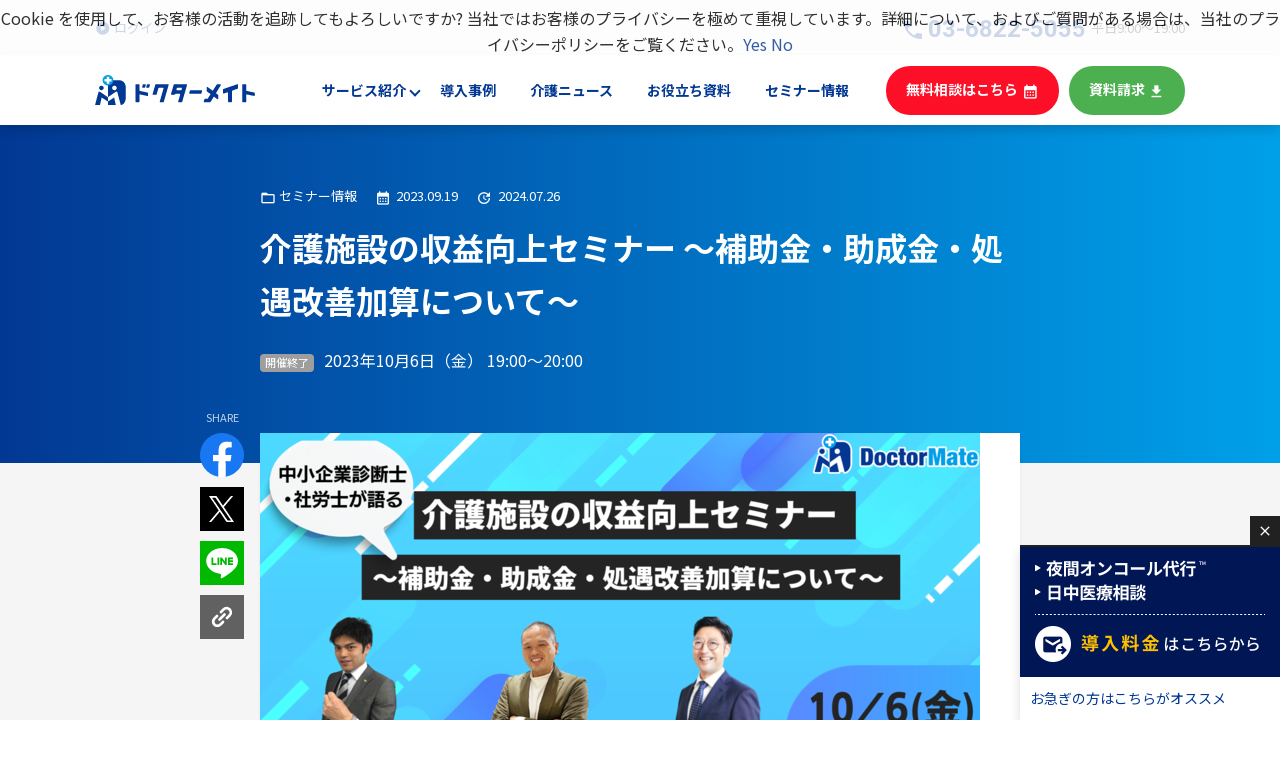

--- FILE ---
content_type: text/html; charset=UTF-8
request_url: https://doctormate.co.jp/seminar/seminar-13169
body_size: 25618
content:
<!DOCTYPE html><html lang="ja" prefix="og:http://ogp.me/ns#"><head><meta charset="utf-8"><meta http-equiv="X-UA-Compatible" content="IE=edge"><meta name="viewport" content="width=device-width, initial-scale=1.0"><meta name="format-detection" content="telephone=no"><meta name='robots' content='max-image-preview:large' /><link rel='dns-prefetch' href='//cdn.jsdelivr.net' /><link rel='dns-prefetch' href='//www.google.com' /><link rel="alternate" type="application/rss+xml" title="ドクターメイト &raquo; フィード" href="https://doctormate.co.jp/feed" /><link rel="alternate" type="application/rss+xml" title="ドクターメイト &raquo; コメントフィード" href="https://doctormate.co.jp/comments/feed" /><title>介護施設の収益向上セミナー〜補助金・助成金・処遇改善加算について〜</title><meta name="description" content="セミナーでは改めて介護施設でどのような補助金・助成金が活用できるのか。処遇改善加算を上位に引き上げるためのポイントについてご紹介していきます。質疑応答のお時間も用意しておりますので、ぜひこの機会にご参加ください。"><link rel="canonical" href="https://doctormate.co.jp/seminar/seminar-13169"><meta property="og:locale" content="ja_JP"><meta property="og:type" content="article"><meta property="og:image" content="https://doctormate.co.jp/wp-content/uploads/2023/09/1200628_________________10__720.png"><meta property="og:title" content="介護施設の収益向上セミナー〜補助金・助成金・処遇改善加算について〜"><meta property="og:description" content="セミナーでは改めて介護施設でどのような補助金・助成金が活用できるのか。処遇改善加算を上位に引き上げるためのポイントについてご紹介していきます。質疑応答のお時間も用意しておりますので、ぜひこの機会にご参加ください。"><meta property="og:url" content="https://doctormate.co.jp/seminar/seminar-13169"><meta property="og:site_name" content="ドクターメイト"><meta name="twitter:card" content="summary_large_image">  <script defer src="https://www.googletagmanager.com/gtag/js?id=UA-110982152-1"></script> <script defer src="[data-uri]"></script> <link rel='stylesheet' id='wp-block-library-css' href='https://doctormate.co.jp/wp-includes/css/dist/block-library/style.min.css?ver=6.1.9' type='text/css' media='all' /><link rel='stylesheet' id='classic-theme-styles-css' href='https://doctormate.co.jp/wp-includes/css/classic-themes.min.css?ver=1' type='text/css' media='all' /><style id='global-styles-inline-css' type='text/css'>body{--wp--preset--color--black: #000000;--wp--preset--color--cyan-bluish-gray: #abb8c3;--wp--preset--color--white: #ffffff;--wp--preset--color--pale-pink: #f78da7;--wp--preset--color--vivid-red: #cf2e2e;--wp--preset--color--luminous-vivid-orange: #ff6900;--wp--preset--color--luminous-vivid-amber: #fcb900;--wp--preset--color--light-green-cyan: #7bdcb5;--wp--preset--color--vivid-green-cyan: #00d084;--wp--preset--color--pale-cyan-blue: #8ed1fc;--wp--preset--color--vivid-cyan-blue: #0693e3;--wp--preset--color--vivid-purple: #9b51e0;--wp--preset--gradient--vivid-cyan-blue-to-vivid-purple: linear-gradient(135deg,rgba(6,147,227,1) 0%,rgb(155,81,224) 100%);--wp--preset--gradient--light-green-cyan-to-vivid-green-cyan: linear-gradient(135deg,rgb(122,220,180) 0%,rgb(0,208,130) 100%);--wp--preset--gradient--luminous-vivid-amber-to-luminous-vivid-orange: linear-gradient(135deg,rgba(252,185,0,1) 0%,rgba(255,105,0,1) 100%);--wp--preset--gradient--luminous-vivid-orange-to-vivid-red: linear-gradient(135deg,rgba(255,105,0,1) 0%,rgb(207,46,46) 100%);--wp--preset--gradient--very-light-gray-to-cyan-bluish-gray: linear-gradient(135deg,rgb(238,238,238) 0%,rgb(169,184,195) 100%);--wp--preset--gradient--cool-to-warm-spectrum: linear-gradient(135deg,rgb(74,234,220) 0%,rgb(151,120,209) 20%,rgb(207,42,186) 40%,rgb(238,44,130) 60%,rgb(251,105,98) 80%,rgb(254,248,76) 100%);--wp--preset--gradient--blush-light-purple: linear-gradient(135deg,rgb(255,206,236) 0%,rgb(152,150,240) 100%);--wp--preset--gradient--blush-bordeaux: linear-gradient(135deg,rgb(254,205,165) 0%,rgb(254,45,45) 50%,rgb(107,0,62) 100%);--wp--preset--gradient--luminous-dusk: linear-gradient(135deg,rgb(255,203,112) 0%,rgb(199,81,192) 50%,rgb(65,88,208) 100%);--wp--preset--gradient--pale-ocean: linear-gradient(135deg,rgb(255,245,203) 0%,rgb(182,227,212) 50%,rgb(51,167,181) 100%);--wp--preset--gradient--electric-grass: linear-gradient(135deg,rgb(202,248,128) 0%,rgb(113,206,126) 100%);--wp--preset--gradient--midnight: linear-gradient(135deg,rgb(2,3,129) 0%,rgb(40,116,252) 100%);--wp--preset--duotone--dark-grayscale: url('#wp-duotone-dark-grayscale');--wp--preset--duotone--grayscale: url('#wp-duotone-grayscale');--wp--preset--duotone--purple-yellow: url('#wp-duotone-purple-yellow');--wp--preset--duotone--blue-red: url('#wp-duotone-blue-red');--wp--preset--duotone--midnight: url('#wp-duotone-midnight');--wp--preset--duotone--magenta-yellow: url('#wp-duotone-magenta-yellow');--wp--preset--duotone--purple-green: url('#wp-duotone-purple-green');--wp--preset--duotone--blue-orange: url('#wp-duotone-blue-orange');--wp--preset--font-size--small: 13px;--wp--preset--font-size--medium: 20px;--wp--preset--font-size--large: 36px;--wp--preset--font-size--x-large: 42px;--wp--preset--spacing--20: 0.44rem;--wp--preset--spacing--30: 0.67rem;--wp--preset--spacing--40: 1rem;--wp--preset--spacing--50: 1.5rem;--wp--preset--spacing--60: 2.25rem;--wp--preset--spacing--70: 3.38rem;--wp--preset--spacing--80: 5.06rem;}:where(.is-layout-flex){gap: 0.5em;}body .is-layout-flow > .alignleft{float: left;margin-inline-start: 0;margin-inline-end: 2em;}body .is-layout-flow > .alignright{float: right;margin-inline-start: 2em;margin-inline-end: 0;}body .is-layout-flow > .aligncenter{margin-left: auto !important;margin-right: auto !important;}body .is-layout-constrained > .alignleft{float: left;margin-inline-start: 0;margin-inline-end: 2em;}body .is-layout-constrained > .alignright{float: right;margin-inline-start: 2em;margin-inline-end: 0;}body .is-layout-constrained > .aligncenter{margin-left: auto !important;margin-right: auto !important;}body .is-layout-constrained > :where(:not(.alignleft):not(.alignright):not(.alignfull)){max-width: var(--wp--style--global--content-size);margin-left: auto !important;margin-right: auto !important;}body .is-layout-constrained > .alignwide{max-width: var(--wp--style--global--wide-size);}body .is-layout-flex{display: flex;}body .is-layout-flex{flex-wrap: wrap;align-items: center;}body .is-layout-flex > *{margin: 0;}:where(.wp-block-columns.is-layout-flex){gap: 2em;}.has-black-color{color: var(--wp--preset--color--black) !important;}.has-cyan-bluish-gray-color{color: var(--wp--preset--color--cyan-bluish-gray) !important;}.has-white-color{color: var(--wp--preset--color--white) !important;}.has-pale-pink-color{color: var(--wp--preset--color--pale-pink) !important;}.has-vivid-red-color{color: var(--wp--preset--color--vivid-red) !important;}.has-luminous-vivid-orange-color{color: var(--wp--preset--color--luminous-vivid-orange) !important;}.has-luminous-vivid-amber-color{color: var(--wp--preset--color--luminous-vivid-amber) !important;}.has-light-green-cyan-color{color: var(--wp--preset--color--light-green-cyan) !important;}.has-vivid-green-cyan-color{color: var(--wp--preset--color--vivid-green-cyan) !important;}.has-pale-cyan-blue-color{color: var(--wp--preset--color--pale-cyan-blue) !important;}.has-vivid-cyan-blue-color{color: var(--wp--preset--color--vivid-cyan-blue) !important;}.has-vivid-purple-color{color: var(--wp--preset--color--vivid-purple) !important;}.has-black-background-color{background-color: var(--wp--preset--color--black) !important;}.has-cyan-bluish-gray-background-color{background-color: var(--wp--preset--color--cyan-bluish-gray) !important;}.has-white-background-color{background-color: var(--wp--preset--color--white) !important;}.has-pale-pink-background-color{background-color: var(--wp--preset--color--pale-pink) !important;}.has-vivid-red-background-color{background-color: var(--wp--preset--color--vivid-red) !important;}.has-luminous-vivid-orange-background-color{background-color: var(--wp--preset--color--luminous-vivid-orange) !important;}.has-luminous-vivid-amber-background-color{background-color: var(--wp--preset--color--luminous-vivid-amber) !important;}.has-light-green-cyan-background-color{background-color: var(--wp--preset--color--light-green-cyan) !important;}.has-vivid-green-cyan-background-color{background-color: var(--wp--preset--color--vivid-green-cyan) !important;}.has-pale-cyan-blue-background-color{background-color: var(--wp--preset--color--pale-cyan-blue) !important;}.has-vivid-cyan-blue-background-color{background-color: var(--wp--preset--color--vivid-cyan-blue) !important;}.has-vivid-purple-background-color{background-color: var(--wp--preset--color--vivid-purple) !important;}.has-black-border-color{border-color: var(--wp--preset--color--black) !important;}.has-cyan-bluish-gray-border-color{border-color: var(--wp--preset--color--cyan-bluish-gray) !important;}.has-white-border-color{border-color: var(--wp--preset--color--white) !important;}.has-pale-pink-border-color{border-color: var(--wp--preset--color--pale-pink) !important;}.has-vivid-red-border-color{border-color: var(--wp--preset--color--vivid-red) !important;}.has-luminous-vivid-orange-border-color{border-color: var(--wp--preset--color--luminous-vivid-orange) !important;}.has-luminous-vivid-amber-border-color{border-color: var(--wp--preset--color--luminous-vivid-amber) !important;}.has-light-green-cyan-border-color{border-color: var(--wp--preset--color--light-green-cyan) !important;}.has-vivid-green-cyan-border-color{border-color: var(--wp--preset--color--vivid-green-cyan) !important;}.has-pale-cyan-blue-border-color{border-color: var(--wp--preset--color--pale-cyan-blue) !important;}.has-vivid-cyan-blue-border-color{border-color: var(--wp--preset--color--vivid-cyan-blue) !important;}.has-vivid-purple-border-color{border-color: var(--wp--preset--color--vivid-purple) !important;}.has-vivid-cyan-blue-to-vivid-purple-gradient-background{background: var(--wp--preset--gradient--vivid-cyan-blue-to-vivid-purple) !important;}.has-light-green-cyan-to-vivid-green-cyan-gradient-background{background: var(--wp--preset--gradient--light-green-cyan-to-vivid-green-cyan) !important;}.has-luminous-vivid-amber-to-luminous-vivid-orange-gradient-background{background: var(--wp--preset--gradient--luminous-vivid-amber-to-luminous-vivid-orange) !important;}.has-luminous-vivid-orange-to-vivid-red-gradient-background{background: var(--wp--preset--gradient--luminous-vivid-orange-to-vivid-red) !important;}.has-very-light-gray-to-cyan-bluish-gray-gradient-background{background: var(--wp--preset--gradient--very-light-gray-to-cyan-bluish-gray) !important;}.has-cool-to-warm-spectrum-gradient-background{background: var(--wp--preset--gradient--cool-to-warm-spectrum) !important;}.has-blush-light-purple-gradient-background{background: var(--wp--preset--gradient--blush-light-purple) !important;}.has-blush-bordeaux-gradient-background{background: var(--wp--preset--gradient--blush-bordeaux) !important;}.has-luminous-dusk-gradient-background{background: var(--wp--preset--gradient--luminous-dusk) !important;}.has-pale-ocean-gradient-background{background: var(--wp--preset--gradient--pale-ocean) !important;}.has-electric-grass-gradient-background{background: var(--wp--preset--gradient--electric-grass) !important;}.has-midnight-gradient-background{background: var(--wp--preset--gradient--midnight) !important;}.has-small-font-size{font-size: var(--wp--preset--font-size--small) !important;}.has-medium-font-size{font-size: var(--wp--preset--font-size--medium) !important;}.has-large-font-size{font-size: var(--wp--preset--font-size--large) !important;}.has-x-large-font-size{font-size: var(--wp--preset--font-size--x-large) !important;}
.wp-block-navigation a:where(:not(.wp-element-button)){color: inherit;}
:where(.wp-block-columns.is-layout-flex){gap: 2em;}
.wp-block-pullquote{font-size: 1.5em;line-height: 1.6;}</style><link rel='stylesheet' id='contact-form-7-css' href='https://doctormate.co.jp/wp-content/cache/autoptimize/css/autoptimize_single_e6fae855021a88a0067fcc58121c594f.css?ver=5.6.4' type='text/css' media='all' /><link rel='stylesheet' id='sb-type-std-css' href='https://doctormate.co.jp/wp-content/cache/autoptimize/css/autoptimize_single_8cd1702f60c8eb77cd2615e45851c76c.css?ver=6.1.9' type='text/css' media='all' /><link rel='stylesheet' id='sb-type-fb-css' href='https://doctormate.co.jp/wp-content/cache/autoptimize/css/autoptimize_single_7c67e480517101fbaae12618d7fb7fd9.css?ver=6.1.9' type='text/css' media='all' /><link rel='stylesheet' id='sb-type-fb-flat-css' href='https://doctormate.co.jp/wp-content/cache/autoptimize/css/autoptimize_single_068562102d641f5d31706840916783c7.css?ver=6.1.9' type='text/css' media='all' /><link rel='stylesheet' id='sb-type-ln-css' href='https://doctormate.co.jp/wp-content/cache/autoptimize/css/autoptimize_single_bb919227887237d1f3fae620a5ed2600.css?ver=6.1.9' type='text/css' media='all' /><link rel='stylesheet' id='sb-type-ln-flat-css' href='https://doctormate.co.jp/wp-content/cache/autoptimize/css/autoptimize_single_c3cb90eed099cb899e3151b3af6b1843.css?ver=6.1.9' type='text/css' media='all' /><link rel='stylesheet' id='sb-type-pink-css' href='https://doctormate.co.jp/wp-content/cache/autoptimize/css/autoptimize_single_213f0f67989697b7abe690b12694a70e.css?ver=6.1.9' type='text/css' media='all' /><link rel='stylesheet' id='sb-type-rtail-css' href='https://doctormate.co.jp/wp-content/cache/autoptimize/css/autoptimize_single_78a47881471d566bc527bd73cc87d77b.css?ver=6.1.9' type='text/css' media='all' /><link rel='stylesheet' id='sb-type-drop-css' href='https://doctormate.co.jp/wp-content/cache/autoptimize/css/autoptimize_single_05045f78c083c2bc88c6b6a5ba8de05b.css?ver=6.1.9' type='text/css' media='all' /><link rel='stylesheet' id='sb-type-think-css' href='https://doctormate.co.jp/wp-content/cache/autoptimize/css/autoptimize_single_9aff6f1aae75fbc193ad417c8ea5880a.css?ver=6.1.9' type='text/css' media='all' /><link rel='stylesheet' id='sb-no-br-css' href='https://doctormate.co.jp/wp-content/cache/autoptimize/css/autoptimize_single_fe7571d6b4c6b8725fc7d2c598ee5555.css?ver=6.1.9' type='text/css' media='all' /><link rel='stylesheet' id='com-css-css' href='https://doctormate.co.jp/wp-content/cache/autoptimize/css/autoptimize_single_941f38fff992ed001dc1a8bdc8ffa7b4.css?ver=1.6.5' type='text/css' media='all' /><link rel='stylesheet' id='add-css-css' href='https://doctormate.co.jp/wp-content/cache/autoptimize/css/autoptimize_single_c78eaa46830b9191074880d340619066.css?ver=1.0.1' type='text/css' media='all' /><link rel='stylesheet' id='singlecss-css' href='https://doctormate.co.jp/wp-content/cache/autoptimize/css/autoptimize_single_689ea44c661ec55c47aa87699d0b2432.css?ver=1.0.6' type='text/css' media='all' /><link rel='stylesheet' id='swiper-css' href='https://cdn.jsdelivr.net/npm/swiper@11/swiper-bundle.min.css?ver=1.0.0' type='text/css' media='all' /><link rel='stylesheet' id='recent-posts-widget-with-thumbnails-public-style-css' href='https://doctormate.co.jp/wp-content/cache/autoptimize/css/autoptimize_single_17cb45a014a028d6413c83fd7f51b302.css?ver=7.1.1' type='text/css' media='all' /> <script type='text/javascript' src='https://doctormate.co.jp/wp-includes/js/jquery/jquery.min.js?ver=3.6.1' id='jquery-core-js'></script> <script defer type='text/javascript' src='https://doctormate.co.jp/wp-includes/js/jquery/jquery-migrate.min.js?ver=3.3.2' id='jquery-migrate-js'></script> <link rel="https://api.w.org/" href="https://doctormate.co.jp/wp-json/" /><link rel="alternate" type="application/json" href="https://doctormate.co.jp/wp-json/wp/v2/seminar/13169" /><link rel="EditURI" type="application/rsd+xml" title="RSD" href="https://doctormate.co.jp/xmlrpc.php?rsd" /><link rel='shortlink' href='https://doctormate.co.jp/?p=13169' /><link rel="alternate" type="application/json+oembed" href="https://doctormate.co.jp/wp-json/oembed/1.0/embed?url=https%3A%2F%2Fdoctormate.co.jp%2Fseminar%2Fseminar-13169" /><link rel="alternate" type="text/xml+oembed" href="https://doctormate.co.jp/wp-json/oembed/1.0/embed?url=https%3A%2F%2Fdoctormate.co.jp%2Fseminar%2Fseminar-13169&#038;format=xml" /><link rel="icon" href="https://doctormate.co.jp/wp-content/uploads/2018/03/cropped-logo_square_512-32x32.png" sizes="32x32" /><link rel="icon" href="https://doctormate.co.jp/wp-content/uploads/2018/03/cropped-logo_square_512-192x192.png" sizes="192x192" /><link rel="apple-touch-icon" href="https://doctormate.co.jp/wp-content/uploads/2018/03/cropped-logo_square_512-180x180.png" /><meta name="msapplication-TileImage" content="https://doctormate.co.jp/wp-content/uploads/2018/03/cropped-logo_square_512-270x270.png" />  <script defer src="[data-uri]"></script>  
  <script defer src="[data-uri]"></script> <noscript><img height="1" width="1" style="display:none"
 src="https://www.facebook.com/tr?id=1332633697514632&ev=PageView&noscript=1"
 /></noscript>  <script defer src="[data-uri]"></script>  <script defer src="[data-uri]"></script> <script type="application/ld+json">{
    "@context": "https://schema.org",
    "@type": "EducationEvent",
    "name": "介護施設の収益向上セミナー 〜補助金・助成金・処遇改善加算について〜",
    "description": "物価高騰や採用費用含めた人件費による圧迫で介護施設の収益担保が難しい情勢が続いています。さらに、求められる医療ニーズが従来に比べると高くなってきている状況もあり、出費を抑えるだけでは難しくなってきているというお声をよくお [&hellip;]",
    "image": [
        "https://doctormate.co.jp/wp-content/uploads/2023/09/1200628_________________10__720.png",
        "https://doctormate.co.jp/wp-content/uploads/2023/09/1200628_________________10__720.png",
        "https://doctormate.co.jp/wp-content/uploads/2023/09/1200628_________________10__720.png",
        "https://doctormate.co.jp/wp-content/uploads/2023/09/1200628_________________10__720.png"
    ],
    "startDate": "2023-09-19T13:27:46+00:00",
    "endDate": "2024-07-25T23:34:21+00:00",
    "eventStatus": "https://schema.org/EventScheduled",
    "eventAttendanceMode": "https://schema.org/OfflineEventAttendanceMode",
    "location": {
        "@type": "Place",
        "name": "会場未設定",
        "address": {
            "@type": "PostalAddress",
            "addressCountry": "JP"
        }
    },
    "offers": {
        "@type": "Offer",
        "price": "0",
        "priceCurrency": "JPY",
        "availability": "https://schema.org/InStock"
    },
    "organizer": {
        "@type": "Organization",
        "name": "ドクターメイト株式会社",
        "url": "https://doctormate.co.jp/"
    },
    "performer": [
        {
            "@type": "Person",
            "name": "ドクターメイトマーケティングG"
        }
    ],
    "inLanguage": "ja",
    "mainEntityOfPage": {
        "@type": "WebPage",
        "@id": "https://doctormate.co.jp/seminar/seminar-13169"
    }
}</script> </head><body class="index"> <noscript><iframe src="https://www.googletagmanager.com/ns.html?id=GTM-5356XPH"
 height="0" width="0" style="display:none;visibility:hidden"></iframe></noscript><div class="l-wrapper"><section class="bg-graylight display-none display-block-lg"><div class="l-container l-container-thin"><div class="local-header"><nav class="local-navigation"><ul id="sub-menu_pc" class="list-reset font-size-xs"><li id="menu-item-18255" class="menu-item menu-item-type-custom menu-item-object-custom menu-item-18255"><a target="_blank" rel="noopener" href="https://facility.doctormate.net/login">ログイン</a></li></ul></nav><nav class="sign-phone"> <a class="sign-phone-number font-size-lg" href="tel:0368225055"><span class="material-icons icon-left">local_phone</span><span class="font-bold font-family-en">03-6822-5055</span></a><div class="sign-phone-description font-size-xs">平日9:00～19:00</div></nav></div></div></section><header class="bg-white sticky-header box-shadow" role="banner"><div class="l-container l-container-thin"><div class="global-header"><div class="site-id"><a href="/" title="TOPに戻る"><img src="https://doctormate.co.jp/wp-content/themes/doctormate/common/images/logo-kana-primary.svg" alt="DoctorMate"></a></div> <a class="button-phone-header display-none-lg" href="tel:0368225055" onclick="gtag('event','click',{'event_category':'link','event_label':'call-phone_header','value':'1'});" aria-label="電話する 03-6822-5055（平日9:00〜19:00）"><span class="material-icons icon-right">local_phone</span></a> <input class="drawermenu-checkbox" id="drawer-checkbox" type="checkbox"> <label class="drawermenu-trigger" id="drawer-trigger" for="drawer-checkbox"><span></span><span></span><span></span></label> <label class="drawermenu-close" id="drawer-close" for="drawer-checkbox"></label><div class="drawer-menu" role="navigation"><nav class="global-navigation"><ul id="global" class="list-reset"><li id="menu-item-18823" class="none menu-item menu-item-type-custom menu-item-object-custom menu-item-has-children menu-item-18823"><a href="#">サービス紹介</a><div class="sub-menu-wrapper"><ul class="sub-menu"><li id="menu-item-18824" class="menu-item menu-item-type-custom menu-item-object-custom menu-item-18824"><a href="/oncall?nav=oncall"><span>夜間オンコール<span class="sp-none">代行&#x2122;</span></span></a></li><li id="menu-item-18825" class="menu-item menu-item-type-custom menu-item-object-custom menu-item-18825"><a href="/service-2?nav=service-2"><span>日中医療相談</span></a></li><li id="menu-item-18826" class="menu-item menu-item-type-custom menu-item-object-custom menu-item-18826"><a href="/hihuka-online-support?nav=hihuka-online-support"><span>皮膚科オンライン<span class="sp-none">診療</span></span></a></li><li id="menu-item-18827" class="menu-item menu-item-type-custom menu-item-object-custom menu-item-18827"><a href="/psychiatry-virtualconsultation?nav=psychiatry-virtualconsultation"><span>オンライン精神科医療養指導</span></a></li></ul></div></li><li id="menu-item-4001" class="menu-item menu-item-type-custom menu-item-object-custom menu-item-4001"><a href="/case?nav=case">導入事例</a></li><li id="menu-item-23600" class="menu-item menu-item-type-custom menu-item-object-custom menu-item-23600"><a href="/blog?nav=blog">介護ニュース</a></li><li id="menu-item-11121" class="menu-item menu-item-type-custom menu-item-object-custom menu-item-11121"><a href="/whitepaper?nav=whitepaper">お役立ち資料</a></li><li id="menu-item-23095" class="menu-item menu-item-type-custom menu-item-object-custom menu-item-23095"><a href="/seminar?nav=seminar">セミナー情報</a></li></ul></nav><nav class="local-navigation display-none-lg"><ul id="sub-menu_sp" class="list-reset font-size-xs"><li class="menu-item menu-item-type-custom menu-item-object-custom menu-item-18255"><a target="_blank" rel="noopener" href="https://facility.doctormate.net/login">ログイン</a></li></ul></nav><nav class="cta-navigation" aria-label="グローバルナビゲーション"><ul class="list-reset"><li> <a class="button button-alert" href="https://meetings.immedio.io/date_select/dm-support-hp?uk=E42c49n0BIiBywWCrtsA#calendar" target="_blank" rel="nofollow" onclick="gtag('event','click',{'event_category':'link','event_label':'crowd-calendar_header','value':'1'});">無料相談はこちら<span class="material-icons icon-right">calendar_month</span></a></li><li> <a class="button button-secondary button-measure-header-download" href="/ebook" id="header-btn-download">資料請求<span class="material-icons icon-right">download</span></a></li><li class="display-none-lg"> <a class="button button-outline" href="/inquiry">お問い合わせ<span class="material-icons icon-right">mail_outline</span></a></li></ul></nav><div class="display-none-lg"><div class="sign-phone"><a class="sign-phone-number font-size-lg" href="tel:03-6822-5055" onclick="gtag('event','click',{'event_category':'link','event_label':'call-phone_drawer','value':'1'});" aria-label="電話する 03-6822-5055（平日9:00〜19:00）"><span class="material-icons icon-left">local_phone</span><span class="font-bold font-family-en">03-6822-5055</span></a><div class="sign-phone-description font-size-xs">平日9:00～19:00</div></div></div></div></div></div></header><main class="bg-graylight" role="main"><section class="bg-gradient"><div class="l-container l-container-narrow"><header class="post-header"><div class="post-header-meta"> <span class="post-header-meta-item"><span class="material-icons">folder_open</span>セミナー情報</span> <span class="post-header-meta-item"><span class="material-icons">calendar_month</span> <time detetime="2023-09-19">2023.09.19</time> </span> <span class="post-header-meta-item"><span class="material-icons">update</span> <time detetime="2024-07-26">2024.07.26</time> </span></div><div class="post-header-title"><h1>介護施設の収益向上セミナー 〜補助金・助成金・処遇改善加算について〜</h1></div><ul class="list-reset"><li> <span class="label label-gray">開催終了</span> 2023年10月6日（金） 19:00〜20:00</li></ul></header></div></section><section><div class="l-container l-container-narrow padding-top-0"><div class="post-body"><div class="share-group"> <a class="share-group-facebook" href="http://www.facebook.com/share.php?u=https://doctormate.co.jp/seminar/seminar-13169" target="_blank" rel="nofollow noopener"><img src="https://doctormate.co.jp/wp-content/themes/doctormate/common/images/posts/icon-facebook.svg" alt="facebook" width="44"></a> <a class="share-group-tweet" href="https://twitter.com/share?url=https://doctormate.co.jp/seminar/seminar-13169&text=介護施設の収益向上セミナー 〜補助金・助成金・処遇改善加算について〜" target="_blank" rel="nofollow noopener"><img src="https://doctormate.co.jp/wp-content/themes/doctormate/common/images/posts/icon-x-black.svg" alt="X" width="44"></a> <a class="share-group-line" href="https://social-plugins.line.me/lineit/share?url=https://doctormate.co.jp/seminar/seminar-13169" target="_blank" rel="nofollow noopener"><img src="https://doctormate.co.jp/wp-content/themes/doctormate/common/images/posts/icon-line.svg" alt="LINE" width="44"></a> <a class="copy-value" href="#" data-clipboard-text="https://doctormate.co.jp/seminar/seminar-13169"><img src="/wp-content/themes/doctormate/common/images/posts/icon-linkcopy.svg" alt="リンクをコピーする" width="44"></a></div><div class="post-body-thumb"> <img width="720" height="377" src="https://doctormate.co.jp/wp-content/uploads/2023/09/1200628_________________10__720.png" class="attachment-post-thumbnail size-post-thumbnail wp-post-image" alt="介護施設の収益向上セミナー 〜補助金・助成金・処遇改善加算について〜" decoding="async" loading="lazy" srcset="https://doctormate.co.jp/wp-content/uploads/2023/09/1200628_________________10__720.png 720w, https://doctormate.co.jp/wp-content/uploads/2023/09/1200628_________________10__720-300x157.png 300w" sizes="(max-width: 720px) 100vw, 720px" /></div><div class="post-body-content"><p>物価高騰や採用費用含めた人件費による圧迫で介護施設の収益担保が難しい情勢が続いています。さらに、求められる医療ニーズが従来に比べると高くなってきている状況もあり、出費を抑えるだけでは難しくなってきているというお声をよくお伺いします。そんな今だからこそ、補助金・助成金・加算といった収入を増やす動きが必要不可欠ではないでしょうか。しかし、日々忙しく過ごされる中でどんなものがあるのか、申請に必要なことについて調べる余裕もなかなか担保しづらいとお伺いします。そこで、中小企業診断士の田中氏、NEXPERT社会保険労務士事務所 代表 田名網氏、おかげさま社労士事務所 代表 山本氏をお呼びして、改めて補助金・助成金・処遇改善加算についてセミナーを開催いたします。<br>セミナーでは改めて介護施設でどのような補助金・助成金が活用できるのか。処遇加算を上位に引き上げるためのポイントについてご紹介していきます。質疑応答のお時間も用意しておりますので、ぜひこの機会にご参加ください。</p><p><strong>【セミナー概要】<br></strong>・介護施設で活用できる補助金、助成金<br>　　中小企業診断士 田中宏祐 氏　　<br>　　NEXPERT社会保険労務士事務所 代表社会保険労務士 田名網啓陽 氏　　</p><p>・介護職員処遇改善加算について<br>　　おかげさま社労士事務所 代表社会保険労務士 山本武尊 氏</p><p></p><p><strong>【講演者プロフィール】</strong></p><figure class="wp-block-image size-full"><img decoding="async" loading="lazy" width="346" height="384" src="https://doctormate.co.jp/wp-content/uploads/2023/09/26757fd0e8349d5519259974ec3af29d.jpeg" alt="" class="wp-image-13182" srcset="https://doctormate.co.jp/wp-content/uploads/2023/09/26757fd0e8349d5519259974ec3af29d.jpeg 346w, https://doctormate.co.jp/wp-content/uploads/2023/09/26757fd0e8349d5519259974ec3af29d-180x200.jpeg 180w" sizes="(max-width: 346px) 100vw, 346px" /></figure><p><strong>田中宏祐</strong>　<strong>中小企業診断士　</strong></p><p>1984年生まれ。東京理科大学工学部を卒業後、外資系製薬会社にて営業、人事を担当。人事では主に人材開発に従事。また、中小企業診断士の活動も展開しており、補助金活用の支援や人材開発（主に営業スキルアップ）、医療系ベンチャー支援を実施中。得意分野は医療・ヘルスケア・営業支援・補助金支援。</p><figure class="wp-block-image size-full"><img decoding="async" loading="lazy" width="314" height="344" src="https://doctormate.co.jp/wp-content/uploads/2023/09/d87fc13dfba12c76c34839edec410fb4.png" alt="" class="wp-image-13170" srcset="https://doctormate.co.jp/wp-content/uploads/2023/09/d87fc13dfba12c76c34839edec410fb4.png 314w, https://doctormate.co.jp/wp-content/uploads/2023/09/d87fc13dfba12c76c34839edec410fb4-183x200.png 183w" sizes="(max-width: 314px) 100vw, 314px" /></figure><p><strong>田名網啓陽　NEXPERT社会保険労務士事務所</strong></p><p>医療機器の専門商社で営業担当として、7年の営業を経験した後、社労士資格を取得して、社労士事務所に勤務。その後、保険代理店で6年間の労務関連実務に携わった後、2021年に渋谷で社労士事務所を開業。助成金や労務相談を主な業務とし、現在7名体制（内3名が社労士資格保持者）の社労士事務所の代表として、クライアントに助成金を使った業務効率化を提案している。</p><figure class="wp-block-image size-large is-resized"><img decoding="async" loading="lazy" src="https://doctormate.co.jp/wp-content/uploads/2023/09/210725__037-683x1024.jpg" alt="" class="wp-image-13171" width="250" height="374" srcset="https://doctormate.co.jp/wp-content/uploads/2023/09/210725__037-683x1024.jpg 683w, https://doctormate.co.jp/wp-content/uploads/2023/09/210725__037-133x200.jpg 133w, https://doctormate.co.jp/wp-content/uploads/2023/09/210725__037-768x1152.jpg 768w, https://doctormate.co.jp/wp-content/uploads/2023/09/210725__037-1024x1536.jpg 1024w, https://doctormate.co.jp/wp-content/uploads/2023/09/210725__037.jpg 1365w" sizes="(max-width: 250px) 100vw, 250px" /></figure><p><strong>山本武尊 　おかげさま社労士事務所　代表　</strong></p><p>大学（福祉学）卒業後、大手教育会社を経て、介護業界へ転身。医療・介護業界の18年での経験。地域包括支援センター長として介護現場の最前線で業務をすると共に介護業界の低待遇と慢性的な人手不足の課題解決のため介護業界に特化した社会保険労務士として開業。介護事業所で働く経営者や従業員がこの仕事に誇りと尊厳を持てるように「人材を人財へ」、「キラキラ輝くを介護事業所を増やす」ことを使命としている。</p><p>下記ボタンからお申し込みください。</p><div class="is-layout-flex wp-block-buttons"></div><p class="text-center"><a class="button button-lg button-primary banner-measure-common-download" href="https://us02web.zoom.us/webinar/register/WN_Nmh36xs7TLGGTSxsdfFVgQ" target="_blank" rel="noopener">お申し込みはこちらから<span class="material-icons icon-right">download</span></a></p></div></div></div></section></main><style>.partdotform {
      margin-top: 6rem;
      border: 6px solid #e5efff;
      padding: 3rem;
    }
    .partdotform iframe {
      height: 1230px;
    }</style><style>.partdotform {
        display: none !important;
      }</style> <script defer src="[data-uri]"></script> <aside class="l-aside" role="complementary"></aside><nav class="bg-white" aria-label="breadcrumb"><div class="l-container l-container-thin overflow-x-auto"><ol class="breadcrumb list-reset"><li><a href="https://doctormate.co.jp/">ドクターメイトTOP</a></li><li><a href="https://doctormate.co.jp/seminar">セミナー情報</a></li><li><span aria-current="page">介護施設の収益向上セミナー 〜補助金・助成金・処遇改善加算について〜</span></li></ol></div></nav><script type="application/ld+json">{"@context":"https://schema.org","@type":"BreadcrumbList","itemListElement":[{"@type":"ListItem","position":1,"name":"ドクターメイトTOP","item":"https://doctormate.co.jp/"},{"@type":"ListItem","position":2,"name":"セミナー情報","item":"https://doctormate.co.jp/seminar"},{"@type":"ListItem","position":3,"name":"介護施設の収益向上セミナー 〜補助金・助成金・処遇改善加算について〜","item":"https://doctormate.co.jp/seminar/seminar-13169"}]}</script> <section class="bg-gradient cta" id="footer-cta"><div class="l-container"><div class="cta-panels"><h3>ドクターメイトに関して<br class="display-none-md">ご不明な点がございましたら<br>お気軽にご相談・お問い合わせください。</h3><div class="l-row"><div class="l-col l-col-md-4"><div class="cta-panels-item"><h4><span class="material-icons display-block">event_available</span>オンライン相談</h4><p>オンラインにてお打ち合わせをご希望のお客様は、ご都合の良い日時で予約が可能です。</p><a class="button button-alert" href="https://meetings.immedio.io/date_select/dm-support-hp?uk=E42c49n0BIiBywWCrtsA#calendar" target="_blank" onclick="gtag('event','click',{'event_category':'link','event_label':'crowd-calendar_footer','value':'1'});">無料相談はこちら<span class="material-icons icon-right">calendar_month</span></a></div></div><div class="l-col l-col-md-4"><div class="cta-panels-item"><h4><span class="material-icons display-block">description</span>サービス資料</h4><p>ドクターメイトの各種サービス資料のダウンロードはこちらからお気軽にどうぞ。</p> <a class="button button-secondary" href="/ebook">資料請求<span class="material-icons icon-right">download</span></a></div></div><div class="l-col l-col-md-4"><div class="cta-panels-item"><h4><span class="material-icons display-block">support_agent</span>お問い合わせ</h4><p>サービスに関するお問い合わせは、24時間お問い合わせフォームより受け付けております。</p><a class="button button-primary" href="/inquiry">お問い合わせ<span class="material-icons icon-right">mail</span></a></div></div></div><nav class="sign-phone"><a class="sign-phone-number font-size-xl" href="tel:0368225055" onclick="gtag('event','click',{'event_category':'link','event_label':'call-phone_footer','value':'1'});"><span class="material-icons icon-left">local_phone</span><span class="font-bold font-family-en">03-6822-5055</span></a><div class="sign-phone-description font-size-xs">平日9:00～19:00(年末年始を除く)</div></nav></div></div></section><footer class="l-footer" role="contentinfo"><section class="bg-primary"><div class="l-container global-footer"><div class="l-row"><div class="l-col l-col-sm-8"><div class="footer-id"><a href="/" title="TOPに戻る"><img src="https://doctormate.co.jp/wp-content/themes/doctormate/common/images/logo-kana-secondary.svg" alt="DoctorMate" width="180"></a><a class="font-size-xs" href="https://corp.doctormate.co.jp/" target="_blank">運営会社<span class="material-icons icon-right">launch</span></a></div></div><div class="l-col l-col-sm-4"><div class="sns-navigation"><ul class="list-reset"><li><a href="https://www.facebook.com/doctormate.inc/" target="_blank"><img src="https://doctormate.co.jp/wp-content/themes/doctormate/common/images/icon-facebook.svg" alt="facebook" width="30"></a></li><li><a href="https://twitter.com/doctormate_inc" target="_blank"><img src="https://doctormate.co.jp/wp-content/themes/doctormate/common/images/icon-x-white.svg" alt="X" width="30"></a></li><li><a href="https://www.instagram.com/doctormate_inc/" target="_blank"><img src="https://doctormate.co.jp/wp-content/themes/doctormate/common/images/icon-instagram.svg" alt="Instagram" width="30"></a></li></ul></div></div></div><hr class="hr-accent-light"><div class="l-row"><div class="l-col l-col-sm-6 l-col-lg-3"><dl><dt>サービス紹介</dt><dd><ul id="menu-footer_service" class="list-footer list-reset"><li id="menu-item-4187" class="menu-item menu-item-type-custom menu-item-object-custom menu-item-4187"><a href="/oncall">夜間オンコール代行&#x2122;</a></li><li id="menu-item-4344" class="menu-item menu-item-type-post_type menu-item-object-page menu-item-4344"><a href="https://doctormate.co.jp/service-2">日中医療相談</a></li><li id="menu-item-19903" class="menu-item menu-item-type-custom menu-item-object-custom menu-item-19903"><a href="/hihuka-online-support">皮膚科オンライン診療</a></li><li id="menu-item-19904" class="menu-item menu-item-type-custom menu-item-object-custom menu-item-19904"><a href="/psychiatry-virtualconsultation">オンライン精神科医療養指導</a></li><li id="menu-item-13370" class="menu-item menu-item-type-custom menu-item-object-custom menu-item-13370"><a target="_blank" rel="noopener" href="https://dm-study.doctormate.co.jp/">介護職向けe-ラーニング</a></li><li id="menu-item-4189" class="menu-item menu-item-type-custom menu-item-object-custom menu-item-4189"><a href="/case">事例紹介</a></li></ul></dd></dl></div><div class="l-col l-col-sm-6 l-col-lg-3"><dl><dt>ドクターメイトからのご案内</dt><dd><ul id="menu-footer_guide" class="list-footer list-reset"><li id="menu-item-4190" class="menu-item menu-item-type-custom menu-item-object-custom menu-item-4190"><a href="/news">お知らせ</a></li><li id="menu-item-9101" class="menu-item menu-item-type-custom menu-item-object-custom menu-item-9101"><a href="https://doctormate.co.jp/whitepaper">介護お役立ち資料</a></li><li id="menu-item-4191" class="menu-item menu-item-type-custom menu-item-object-custom menu-item-4191"><a href="/seminar">セミナー情報</a></li><li id="menu-item-21932" class="menu-item menu-item-type-custom menu-item-object-custom menu-item-21932"><a href="/blog">コラム</a></li><li id="menu-item-21933" class="menu-item menu-item-type-custom menu-item-object-custom menu-item-21933"><a href="/video">動画</a></li><li id="menu-item-4886" class="menu-item menu-item-type-post_type menu-item-object-page menu-item-4886"><a href="https://doctormate.co.jp/ebook">資料ダウンロード</a></li><li id="menu-item-9146" class="menu-item menu-item-type-custom menu-item-object-custom menu-item-9146"><a target="_blank" rel="noopener" href="https://app.spirinc.com/t/Alh204LjQK_m_B1rp8P5Y/as/enS-vYnAq4pMi3fg3SmZp/confirm">個別オンライン説明会</a></li></ul></dd></dl></div><div class="l-col l-col-sm-6 l-col-lg-3"><dl><dt>ドクターメイトについて</dt><dd><ul id="menu-footer_about" class="list-footer list-reset"><li id="menu-item-4194" class="menu-item menu-item-type-custom menu-item-object-custom menu-item-4194"><a href="/aboutus">ドクターメイトの想い</a></li><li id="menu-item-4195" class="menu-item menu-item-type-custom menu-item-object-custom menu-item-4195"><a href="/staff">スタッフ紹介</a></li><li id="menu-item-22283" class="menu-item menu-item-type-custom menu-item-object-custom menu-item-22283"><a href="/qa">よくあるご質問</a></li></ul></dd></dl></div><div class="l-col l-col-sm-6 l-col-lg-3"><dl><dt>その他</dt><dd><ul id="menu-footer_other" class="list-footer list-reset"><li id="menu-item-4338" class="menu-item menu-item-type-post_type menu-item-object-page menu-item-4338"><a href="https://doctormate.co.jp/inquiry">お問い合わせ</a></li><li id="menu-item-4339" class="menu-item menu-item-type-post_type menu-item-object-page menu-item-4339"><a href="https://doctormate.co.jp/privacy">プライバシーポリシー</a></li><li id="menu-item-4341" class="menu-item menu-item-type-post_type menu-item-object-page menu-item-4341"><a href="https://doctormate.co.jp/terms-of-service">サービス利用規約</a></li><li id="menu-item-15393" class="menu-item menu-item-type-post_type menu-item-object-page menu-item-15393"><a href="https://doctormate.co.jp/security">情報セキュリティ方針</a></li></ul></dd></dl></div></div></div></section><section class="bg-dark"><div class="l-container l-container-thin text-align-center"><small class="copyright font-family-en"> © 2026 DoctorMate Inc. </small></div></section></footer></div> <script defer type='text/javascript' src='https://doctormate.co.jp/wp-content/cache/autoptimize/js/autoptimize_single_dc74c9954b1944928eca0172c3b8c6b3.js?ver=5.6.4' id='swv-js'></script> <script defer id="contact-form-7-js-extra" src="[data-uri]"></script> <script defer type='text/javascript' src='https://doctormate.co.jp/wp-content/cache/autoptimize/js/autoptimize_single_1f9968a7c7a2a02491393fb9d4103dae.js?ver=5.6.4' id='contact-form-7-js'></script> <script defer id="wpcf7-ga-events-js-before" src="[data-uri]"></script> <script defer type='text/javascript' src='https://doctormate.co.jp/wp-content/plugins/cf7-google-analytics/js/cf7-google-analytics.min.js?ver=1.8.7' id='wpcf7-ga-events-js'></script> <script defer type='text/javascript' src='https://cdn.jsdelivr.net/npm/swiper@11/swiper-bundle.min.js?ver=1.0.0' id='swiper-js-js'></script> <script defer type='text/javascript' src='https://doctormate.co.jp/wp-includes/js/clipboard.min.js?ver=2.0.11' id='clipboard-js'></script> <script defer type='text/javascript' src='https://doctormate.co.jp/wp-content/cache/autoptimize/js/autoptimize_single_d07750347973ef6875ec510a395be966.js?ver=1.0.8' id='com-js-js'></script> <script defer type='text/javascript' src='https://www.google.com/recaptcha/api.js?render=6LdVlqQnAAAAAMPHmnLbhJ7NGq3EndQNsUHlD7nn&#038;ver=3.0' id='google-recaptcha-js'></script> <script defer type='text/javascript' src='https://doctormate.co.jp/wp-includes/js/dist/vendor/regenerator-runtime.min.js?ver=0.13.9' id='regenerator-runtime-js'></script> <script defer type='text/javascript' src='https://doctormate.co.jp/wp-includes/js/dist/vendor/wp-polyfill.min.js?ver=3.15.0' id='wp-polyfill-js'></script> <script defer id="wpcf7-recaptcha-js-extra" src="[data-uri]"></script> <script defer type='text/javascript' src='https://doctormate.co.jp/wp-content/cache/autoptimize/js/autoptimize_single_6a0e8318d42803736d2fafcc12238026.js?ver=5.6.4' id='wpcf7-recaptcha-js'></script> <script defer id="flying-scripts" src="[data-uri]"></script> <script defer src="[data-uri]"></script> <script defer src="[data-uri]"></script>  <script defer src="https://cdnjs.cloudflare.com/ajax/libs/jquery-cookie/1.4.1/jquery.cookie.min.js"></script> <div class="floating-banner" id="js-floating-banner"><div class="floating-banner-trigger" id="js-floating-trigger"></div> <a href="https://meetings.immedio.io/date_select/dm-support-hp?uk=E42c49n0BIiBywWCrtsA#calendar" target="_blank" class="popup-ebook" onclick="gtag('event', 'click', { 'event_category': '/inquiry', 'event_label': 'floating' });"><figure> <img src="https://doctormate.co.jp/wp-content/uploads/2024/07/floationg-banner-contact2024.png" width="260" alt="夜間オンコール、日中医療相談 導入料金はこちら" /><figcaption>お急ぎの方はこちらがオススメ</figcaption></figure> </a></div> <script defer src="[data-uri]"></script> <script defer src="[data-uri]"></script> <script defer src="https://s.yimg.jp/images/listing/tool/cv/ytag.js"></script> <script defer src="[data-uri]"></script> <script defer src="[data-uri]"></script> <script defer src="[data-uri]"></script> </body></html>

--- FILE ---
content_type: text/html; charset=utf-8
request_url: https://www.google.com/recaptcha/api2/anchor?ar=1&k=6LdVlqQnAAAAAMPHmnLbhJ7NGq3EndQNsUHlD7nn&co=aHR0cHM6Ly9kb2N0b3JtYXRlLmNvLmpwOjQ0Mw..&hl=en&v=PoyoqOPhxBO7pBk68S4YbpHZ&size=invisible&anchor-ms=20000&execute-ms=30000&cb=f4kwitszynj4
body_size: 48717
content:
<!DOCTYPE HTML><html dir="ltr" lang="en"><head><meta http-equiv="Content-Type" content="text/html; charset=UTF-8">
<meta http-equiv="X-UA-Compatible" content="IE=edge">
<title>reCAPTCHA</title>
<style type="text/css">
/* cyrillic-ext */
@font-face {
  font-family: 'Roboto';
  font-style: normal;
  font-weight: 400;
  font-stretch: 100%;
  src: url(//fonts.gstatic.com/s/roboto/v48/KFO7CnqEu92Fr1ME7kSn66aGLdTylUAMa3GUBHMdazTgWw.woff2) format('woff2');
  unicode-range: U+0460-052F, U+1C80-1C8A, U+20B4, U+2DE0-2DFF, U+A640-A69F, U+FE2E-FE2F;
}
/* cyrillic */
@font-face {
  font-family: 'Roboto';
  font-style: normal;
  font-weight: 400;
  font-stretch: 100%;
  src: url(//fonts.gstatic.com/s/roboto/v48/KFO7CnqEu92Fr1ME7kSn66aGLdTylUAMa3iUBHMdazTgWw.woff2) format('woff2');
  unicode-range: U+0301, U+0400-045F, U+0490-0491, U+04B0-04B1, U+2116;
}
/* greek-ext */
@font-face {
  font-family: 'Roboto';
  font-style: normal;
  font-weight: 400;
  font-stretch: 100%;
  src: url(//fonts.gstatic.com/s/roboto/v48/KFO7CnqEu92Fr1ME7kSn66aGLdTylUAMa3CUBHMdazTgWw.woff2) format('woff2');
  unicode-range: U+1F00-1FFF;
}
/* greek */
@font-face {
  font-family: 'Roboto';
  font-style: normal;
  font-weight: 400;
  font-stretch: 100%;
  src: url(//fonts.gstatic.com/s/roboto/v48/KFO7CnqEu92Fr1ME7kSn66aGLdTylUAMa3-UBHMdazTgWw.woff2) format('woff2');
  unicode-range: U+0370-0377, U+037A-037F, U+0384-038A, U+038C, U+038E-03A1, U+03A3-03FF;
}
/* math */
@font-face {
  font-family: 'Roboto';
  font-style: normal;
  font-weight: 400;
  font-stretch: 100%;
  src: url(//fonts.gstatic.com/s/roboto/v48/KFO7CnqEu92Fr1ME7kSn66aGLdTylUAMawCUBHMdazTgWw.woff2) format('woff2');
  unicode-range: U+0302-0303, U+0305, U+0307-0308, U+0310, U+0312, U+0315, U+031A, U+0326-0327, U+032C, U+032F-0330, U+0332-0333, U+0338, U+033A, U+0346, U+034D, U+0391-03A1, U+03A3-03A9, U+03B1-03C9, U+03D1, U+03D5-03D6, U+03F0-03F1, U+03F4-03F5, U+2016-2017, U+2034-2038, U+203C, U+2040, U+2043, U+2047, U+2050, U+2057, U+205F, U+2070-2071, U+2074-208E, U+2090-209C, U+20D0-20DC, U+20E1, U+20E5-20EF, U+2100-2112, U+2114-2115, U+2117-2121, U+2123-214F, U+2190, U+2192, U+2194-21AE, U+21B0-21E5, U+21F1-21F2, U+21F4-2211, U+2213-2214, U+2216-22FF, U+2308-230B, U+2310, U+2319, U+231C-2321, U+2336-237A, U+237C, U+2395, U+239B-23B7, U+23D0, U+23DC-23E1, U+2474-2475, U+25AF, U+25B3, U+25B7, U+25BD, U+25C1, U+25CA, U+25CC, U+25FB, U+266D-266F, U+27C0-27FF, U+2900-2AFF, U+2B0E-2B11, U+2B30-2B4C, U+2BFE, U+3030, U+FF5B, U+FF5D, U+1D400-1D7FF, U+1EE00-1EEFF;
}
/* symbols */
@font-face {
  font-family: 'Roboto';
  font-style: normal;
  font-weight: 400;
  font-stretch: 100%;
  src: url(//fonts.gstatic.com/s/roboto/v48/KFO7CnqEu92Fr1ME7kSn66aGLdTylUAMaxKUBHMdazTgWw.woff2) format('woff2');
  unicode-range: U+0001-000C, U+000E-001F, U+007F-009F, U+20DD-20E0, U+20E2-20E4, U+2150-218F, U+2190, U+2192, U+2194-2199, U+21AF, U+21E6-21F0, U+21F3, U+2218-2219, U+2299, U+22C4-22C6, U+2300-243F, U+2440-244A, U+2460-24FF, U+25A0-27BF, U+2800-28FF, U+2921-2922, U+2981, U+29BF, U+29EB, U+2B00-2BFF, U+4DC0-4DFF, U+FFF9-FFFB, U+10140-1018E, U+10190-1019C, U+101A0, U+101D0-101FD, U+102E0-102FB, U+10E60-10E7E, U+1D2C0-1D2D3, U+1D2E0-1D37F, U+1F000-1F0FF, U+1F100-1F1AD, U+1F1E6-1F1FF, U+1F30D-1F30F, U+1F315, U+1F31C, U+1F31E, U+1F320-1F32C, U+1F336, U+1F378, U+1F37D, U+1F382, U+1F393-1F39F, U+1F3A7-1F3A8, U+1F3AC-1F3AF, U+1F3C2, U+1F3C4-1F3C6, U+1F3CA-1F3CE, U+1F3D4-1F3E0, U+1F3ED, U+1F3F1-1F3F3, U+1F3F5-1F3F7, U+1F408, U+1F415, U+1F41F, U+1F426, U+1F43F, U+1F441-1F442, U+1F444, U+1F446-1F449, U+1F44C-1F44E, U+1F453, U+1F46A, U+1F47D, U+1F4A3, U+1F4B0, U+1F4B3, U+1F4B9, U+1F4BB, U+1F4BF, U+1F4C8-1F4CB, U+1F4D6, U+1F4DA, U+1F4DF, U+1F4E3-1F4E6, U+1F4EA-1F4ED, U+1F4F7, U+1F4F9-1F4FB, U+1F4FD-1F4FE, U+1F503, U+1F507-1F50B, U+1F50D, U+1F512-1F513, U+1F53E-1F54A, U+1F54F-1F5FA, U+1F610, U+1F650-1F67F, U+1F687, U+1F68D, U+1F691, U+1F694, U+1F698, U+1F6AD, U+1F6B2, U+1F6B9-1F6BA, U+1F6BC, U+1F6C6-1F6CF, U+1F6D3-1F6D7, U+1F6E0-1F6EA, U+1F6F0-1F6F3, U+1F6F7-1F6FC, U+1F700-1F7FF, U+1F800-1F80B, U+1F810-1F847, U+1F850-1F859, U+1F860-1F887, U+1F890-1F8AD, U+1F8B0-1F8BB, U+1F8C0-1F8C1, U+1F900-1F90B, U+1F93B, U+1F946, U+1F984, U+1F996, U+1F9E9, U+1FA00-1FA6F, U+1FA70-1FA7C, U+1FA80-1FA89, U+1FA8F-1FAC6, U+1FACE-1FADC, U+1FADF-1FAE9, U+1FAF0-1FAF8, U+1FB00-1FBFF;
}
/* vietnamese */
@font-face {
  font-family: 'Roboto';
  font-style: normal;
  font-weight: 400;
  font-stretch: 100%;
  src: url(//fonts.gstatic.com/s/roboto/v48/KFO7CnqEu92Fr1ME7kSn66aGLdTylUAMa3OUBHMdazTgWw.woff2) format('woff2');
  unicode-range: U+0102-0103, U+0110-0111, U+0128-0129, U+0168-0169, U+01A0-01A1, U+01AF-01B0, U+0300-0301, U+0303-0304, U+0308-0309, U+0323, U+0329, U+1EA0-1EF9, U+20AB;
}
/* latin-ext */
@font-face {
  font-family: 'Roboto';
  font-style: normal;
  font-weight: 400;
  font-stretch: 100%;
  src: url(//fonts.gstatic.com/s/roboto/v48/KFO7CnqEu92Fr1ME7kSn66aGLdTylUAMa3KUBHMdazTgWw.woff2) format('woff2');
  unicode-range: U+0100-02BA, U+02BD-02C5, U+02C7-02CC, U+02CE-02D7, U+02DD-02FF, U+0304, U+0308, U+0329, U+1D00-1DBF, U+1E00-1E9F, U+1EF2-1EFF, U+2020, U+20A0-20AB, U+20AD-20C0, U+2113, U+2C60-2C7F, U+A720-A7FF;
}
/* latin */
@font-face {
  font-family: 'Roboto';
  font-style: normal;
  font-weight: 400;
  font-stretch: 100%;
  src: url(//fonts.gstatic.com/s/roboto/v48/KFO7CnqEu92Fr1ME7kSn66aGLdTylUAMa3yUBHMdazQ.woff2) format('woff2');
  unicode-range: U+0000-00FF, U+0131, U+0152-0153, U+02BB-02BC, U+02C6, U+02DA, U+02DC, U+0304, U+0308, U+0329, U+2000-206F, U+20AC, U+2122, U+2191, U+2193, U+2212, U+2215, U+FEFF, U+FFFD;
}
/* cyrillic-ext */
@font-face {
  font-family: 'Roboto';
  font-style: normal;
  font-weight: 500;
  font-stretch: 100%;
  src: url(//fonts.gstatic.com/s/roboto/v48/KFO7CnqEu92Fr1ME7kSn66aGLdTylUAMa3GUBHMdazTgWw.woff2) format('woff2');
  unicode-range: U+0460-052F, U+1C80-1C8A, U+20B4, U+2DE0-2DFF, U+A640-A69F, U+FE2E-FE2F;
}
/* cyrillic */
@font-face {
  font-family: 'Roboto';
  font-style: normal;
  font-weight: 500;
  font-stretch: 100%;
  src: url(//fonts.gstatic.com/s/roboto/v48/KFO7CnqEu92Fr1ME7kSn66aGLdTylUAMa3iUBHMdazTgWw.woff2) format('woff2');
  unicode-range: U+0301, U+0400-045F, U+0490-0491, U+04B0-04B1, U+2116;
}
/* greek-ext */
@font-face {
  font-family: 'Roboto';
  font-style: normal;
  font-weight: 500;
  font-stretch: 100%;
  src: url(//fonts.gstatic.com/s/roboto/v48/KFO7CnqEu92Fr1ME7kSn66aGLdTylUAMa3CUBHMdazTgWw.woff2) format('woff2');
  unicode-range: U+1F00-1FFF;
}
/* greek */
@font-face {
  font-family: 'Roboto';
  font-style: normal;
  font-weight: 500;
  font-stretch: 100%;
  src: url(//fonts.gstatic.com/s/roboto/v48/KFO7CnqEu92Fr1ME7kSn66aGLdTylUAMa3-UBHMdazTgWw.woff2) format('woff2');
  unicode-range: U+0370-0377, U+037A-037F, U+0384-038A, U+038C, U+038E-03A1, U+03A3-03FF;
}
/* math */
@font-face {
  font-family: 'Roboto';
  font-style: normal;
  font-weight: 500;
  font-stretch: 100%;
  src: url(//fonts.gstatic.com/s/roboto/v48/KFO7CnqEu92Fr1ME7kSn66aGLdTylUAMawCUBHMdazTgWw.woff2) format('woff2');
  unicode-range: U+0302-0303, U+0305, U+0307-0308, U+0310, U+0312, U+0315, U+031A, U+0326-0327, U+032C, U+032F-0330, U+0332-0333, U+0338, U+033A, U+0346, U+034D, U+0391-03A1, U+03A3-03A9, U+03B1-03C9, U+03D1, U+03D5-03D6, U+03F0-03F1, U+03F4-03F5, U+2016-2017, U+2034-2038, U+203C, U+2040, U+2043, U+2047, U+2050, U+2057, U+205F, U+2070-2071, U+2074-208E, U+2090-209C, U+20D0-20DC, U+20E1, U+20E5-20EF, U+2100-2112, U+2114-2115, U+2117-2121, U+2123-214F, U+2190, U+2192, U+2194-21AE, U+21B0-21E5, U+21F1-21F2, U+21F4-2211, U+2213-2214, U+2216-22FF, U+2308-230B, U+2310, U+2319, U+231C-2321, U+2336-237A, U+237C, U+2395, U+239B-23B7, U+23D0, U+23DC-23E1, U+2474-2475, U+25AF, U+25B3, U+25B7, U+25BD, U+25C1, U+25CA, U+25CC, U+25FB, U+266D-266F, U+27C0-27FF, U+2900-2AFF, U+2B0E-2B11, U+2B30-2B4C, U+2BFE, U+3030, U+FF5B, U+FF5D, U+1D400-1D7FF, U+1EE00-1EEFF;
}
/* symbols */
@font-face {
  font-family: 'Roboto';
  font-style: normal;
  font-weight: 500;
  font-stretch: 100%;
  src: url(//fonts.gstatic.com/s/roboto/v48/KFO7CnqEu92Fr1ME7kSn66aGLdTylUAMaxKUBHMdazTgWw.woff2) format('woff2');
  unicode-range: U+0001-000C, U+000E-001F, U+007F-009F, U+20DD-20E0, U+20E2-20E4, U+2150-218F, U+2190, U+2192, U+2194-2199, U+21AF, U+21E6-21F0, U+21F3, U+2218-2219, U+2299, U+22C4-22C6, U+2300-243F, U+2440-244A, U+2460-24FF, U+25A0-27BF, U+2800-28FF, U+2921-2922, U+2981, U+29BF, U+29EB, U+2B00-2BFF, U+4DC0-4DFF, U+FFF9-FFFB, U+10140-1018E, U+10190-1019C, U+101A0, U+101D0-101FD, U+102E0-102FB, U+10E60-10E7E, U+1D2C0-1D2D3, U+1D2E0-1D37F, U+1F000-1F0FF, U+1F100-1F1AD, U+1F1E6-1F1FF, U+1F30D-1F30F, U+1F315, U+1F31C, U+1F31E, U+1F320-1F32C, U+1F336, U+1F378, U+1F37D, U+1F382, U+1F393-1F39F, U+1F3A7-1F3A8, U+1F3AC-1F3AF, U+1F3C2, U+1F3C4-1F3C6, U+1F3CA-1F3CE, U+1F3D4-1F3E0, U+1F3ED, U+1F3F1-1F3F3, U+1F3F5-1F3F7, U+1F408, U+1F415, U+1F41F, U+1F426, U+1F43F, U+1F441-1F442, U+1F444, U+1F446-1F449, U+1F44C-1F44E, U+1F453, U+1F46A, U+1F47D, U+1F4A3, U+1F4B0, U+1F4B3, U+1F4B9, U+1F4BB, U+1F4BF, U+1F4C8-1F4CB, U+1F4D6, U+1F4DA, U+1F4DF, U+1F4E3-1F4E6, U+1F4EA-1F4ED, U+1F4F7, U+1F4F9-1F4FB, U+1F4FD-1F4FE, U+1F503, U+1F507-1F50B, U+1F50D, U+1F512-1F513, U+1F53E-1F54A, U+1F54F-1F5FA, U+1F610, U+1F650-1F67F, U+1F687, U+1F68D, U+1F691, U+1F694, U+1F698, U+1F6AD, U+1F6B2, U+1F6B9-1F6BA, U+1F6BC, U+1F6C6-1F6CF, U+1F6D3-1F6D7, U+1F6E0-1F6EA, U+1F6F0-1F6F3, U+1F6F7-1F6FC, U+1F700-1F7FF, U+1F800-1F80B, U+1F810-1F847, U+1F850-1F859, U+1F860-1F887, U+1F890-1F8AD, U+1F8B0-1F8BB, U+1F8C0-1F8C1, U+1F900-1F90B, U+1F93B, U+1F946, U+1F984, U+1F996, U+1F9E9, U+1FA00-1FA6F, U+1FA70-1FA7C, U+1FA80-1FA89, U+1FA8F-1FAC6, U+1FACE-1FADC, U+1FADF-1FAE9, U+1FAF0-1FAF8, U+1FB00-1FBFF;
}
/* vietnamese */
@font-face {
  font-family: 'Roboto';
  font-style: normal;
  font-weight: 500;
  font-stretch: 100%;
  src: url(//fonts.gstatic.com/s/roboto/v48/KFO7CnqEu92Fr1ME7kSn66aGLdTylUAMa3OUBHMdazTgWw.woff2) format('woff2');
  unicode-range: U+0102-0103, U+0110-0111, U+0128-0129, U+0168-0169, U+01A0-01A1, U+01AF-01B0, U+0300-0301, U+0303-0304, U+0308-0309, U+0323, U+0329, U+1EA0-1EF9, U+20AB;
}
/* latin-ext */
@font-face {
  font-family: 'Roboto';
  font-style: normal;
  font-weight: 500;
  font-stretch: 100%;
  src: url(//fonts.gstatic.com/s/roboto/v48/KFO7CnqEu92Fr1ME7kSn66aGLdTylUAMa3KUBHMdazTgWw.woff2) format('woff2');
  unicode-range: U+0100-02BA, U+02BD-02C5, U+02C7-02CC, U+02CE-02D7, U+02DD-02FF, U+0304, U+0308, U+0329, U+1D00-1DBF, U+1E00-1E9F, U+1EF2-1EFF, U+2020, U+20A0-20AB, U+20AD-20C0, U+2113, U+2C60-2C7F, U+A720-A7FF;
}
/* latin */
@font-face {
  font-family: 'Roboto';
  font-style: normal;
  font-weight: 500;
  font-stretch: 100%;
  src: url(//fonts.gstatic.com/s/roboto/v48/KFO7CnqEu92Fr1ME7kSn66aGLdTylUAMa3yUBHMdazQ.woff2) format('woff2');
  unicode-range: U+0000-00FF, U+0131, U+0152-0153, U+02BB-02BC, U+02C6, U+02DA, U+02DC, U+0304, U+0308, U+0329, U+2000-206F, U+20AC, U+2122, U+2191, U+2193, U+2212, U+2215, U+FEFF, U+FFFD;
}
/* cyrillic-ext */
@font-face {
  font-family: 'Roboto';
  font-style: normal;
  font-weight: 900;
  font-stretch: 100%;
  src: url(//fonts.gstatic.com/s/roboto/v48/KFO7CnqEu92Fr1ME7kSn66aGLdTylUAMa3GUBHMdazTgWw.woff2) format('woff2');
  unicode-range: U+0460-052F, U+1C80-1C8A, U+20B4, U+2DE0-2DFF, U+A640-A69F, U+FE2E-FE2F;
}
/* cyrillic */
@font-face {
  font-family: 'Roboto';
  font-style: normal;
  font-weight: 900;
  font-stretch: 100%;
  src: url(//fonts.gstatic.com/s/roboto/v48/KFO7CnqEu92Fr1ME7kSn66aGLdTylUAMa3iUBHMdazTgWw.woff2) format('woff2');
  unicode-range: U+0301, U+0400-045F, U+0490-0491, U+04B0-04B1, U+2116;
}
/* greek-ext */
@font-face {
  font-family: 'Roboto';
  font-style: normal;
  font-weight: 900;
  font-stretch: 100%;
  src: url(//fonts.gstatic.com/s/roboto/v48/KFO7CnqEu92Fr1ME7kSn66aGLdTylUAMa3CUBHMdazTgWw.woff2) format('woff2');
  unicode-range: U+1F00-1FFF;
}
/* greek */
@font-face {
  font-family: 'Roboto';
  font-style: normal;
  font-weight: 900;
  font-stretch: 100%;
  src: url(//fonts.gstatic.com/s/roboto/v48/KFO7CnqEu92Fr1ME7kSn66aGLdTylUAMa3-UBHMdazTgWw.woff2) format('woff2');
  unicode-range: U+0370-0377, U+037A-037F, U+0384-038A, U+038C, U+038E-03A1, U+03A3-03FF;
}
/* math */
@font-face {
  font-family: 'Roboto';
  font-style: normal;
  font-weight: 900;
  font-stretch: 100%;
  src: url(//fonts.gstatic.com/s/roboto/v48/KFO7CnqEu92Fr1ME7kSn66aGLdTylUAMawCUBHMdazTgWw.woff2) format('woff2');
  unicode-range: U+0302-0303, U+0305, U+0307-0308, U+0310, U+0312, U+0315, U+031A, U+0326-0327, U+032C, U+032F-0330, U+0332-0333, U+0338, U+033A, U+0346, U+034D, U+0391-03A1, U+03A3-03A9, U+03B1-03C9, U+03D1, U+03D5-03D6, U+03F0-03F1, U+03F4-03F5, U+2016-2017, U+2034-2038, U+203C, U+2040, U+2043, U+2047, U+2050, U+2057, U+205F, U+2070-2071, U+2074-208E, U+2090-209C, U+20D0-20DC, U+20E1, U+20E5-20EF, U+2100-2112, U+2114-2115, U+2117-2121, U+2123-214F, U+2190, U+2192, U+2194-21AE, U+21B0-21E5, U+21F1-21F2, U+21F4-2211, U+2213-2214, U+2216-22FF, U+2308-230B, U+2310, U+2319, U+231C-2321, U+2336-237A, U+237C, U+2395, U+239B-23B7, U+23D0, U+23DC-23E1, U+2474-2475, U+25AF, U+25B3, U+25B7, U+25BD, U+25C1, U+25CA, U+25CC, U+25FB, U+266D-266F, U+27C0-27FF, U+2900-2AFF, U+2B0E-2B11, U+2B30-2B4C, U+2BFE, U+3030, U+FF5B, U+FF5D, U+1D400-1D7FF, U+1EE00-1EEFF;
}
/* symbols */
@font-face {
  font-family: 'Roboto';
  font-style: normal;
  font-weight: 900;
  font-stretch: 100%;
  src: url(//fonts.gstatic.com/s/roboto/v48/KFO7CnqEu92Fr1ME7kSn66aGLdTylUAMaxKUBHMdazTgWw.woff2) format('woff2');
  unicode-range: U+0001-000C, U+000E-001F, U+007F-009F, U+20DD-20E0, U+20E2-20E4, U+2150-218F, U+2190, U+2192, U+2194-2199, U+21AF, U+21E6-21F0, U+21F3, U+2218-2219, U+2299, U+22C4-22C6, U+2300-243F, U+2440-244A, U+2460-24FF, U+25A0-27BF, U+2800-28FF, U+2921-2922, U+2981, U+29BF, U+29EB, U+2B00-2BFF, U+4DC0-4DFF, U+FFF9-FFFB, U+10140-1018E, U+10190-1019C, U+101A0, U+101D0-101FD, U+102E0-102FB, U+10E60-10E7E, U+1D2C0-1D2D3, U+1D2E0-1D37F, U+1F000-1F0FF, U+1F100-1F1AD, U+1F1E6-1F1FF, U+1F30D-1F30F, U+1F315, U+1F31C, U+1F31E, U+1F320-1F32C, U+1F336, U+1F378, U+1F37D, U+1F382, U+1F393-1F39F, U+1F3A7-1F3A8, U+1F3AC-1F3AF, U+1F3C2, U+1F3C4-1F3C6, U+1F3CA-1F3CE, U+1F3D4-1F3E0, U+1F3ED, U+1F3F1-1F3F3, U+1F3F5-1F3F7, U+1F408, U+1F415, U+1F41F, U+1F426, U+1F43F, U+1F441-1F442, U+1F444, U+1F446-1F449, U+1F44C-1F44E, U+1F453, U+1F46A, U+1F47D, U+1F4A3, U+1F4B0, U+1F4B3, U+1F4B9, U+1F4BB, U+1F4BF, U+1F4C8-1F4CB, U+1F4D6, U+1F4DA, U+1F4DF, U+1F4E3-1F4E6, U+1F4EA-1F4ED, U+1F4F7, U+1F4F9-1F4FB, U+1F4FD-1F4FE, U+1F503, U+1F507-1F50B, U+1F50D, U+1F512-1F513, U+1F53E-1F54A, U+1F54F-1F5FA, U+1F610, U+1F650-1F67F, U+1F687, U+1F68D, U+1F691, U+1F694, U+1F698, U+1F6AD, U+1F6B2, U+1F6B9-1F6BA, U+1F6BC, U+1F6C6-1F6CF, U+1F6D3-1F6D7, U+1F6E0-1F6EA, U+1F6F0-1F6F3, U+1F6F7-1F6FC, U+1F700-1F7FF, U+1F800-1F80B, U+1F810-1F847, U+1F850-1F859, U+1F860-1F887, U+1F890-1F8AD, U+1F8B0-1F8BB, U+1F8C0-1F8C1, U+1F900-1F90B, U+1F93B, U+1F946, U+1F984, U+1F996, U+1F9E9, U+1FA00-1FA6F, U+1FA70-1FA7C, U+1FA80-1FA89, U+1FA8F-1FAC6, U+1FACE-1FADC, U+1FADF-1FAE9, U+1FAF0-1FAF8, U+1FB00-1FBFF;
}
/* vietnamese */
@font-face {
  font-family: 'Roboto';
  font-style: normal;
  font-weight: 900;
  font-stretch: 100%;
  src: url(//fonts.gstatic.com/s/roboto/v48/KFO7CnqEu92Fr1ME7kSn66aGLdTylUAMa3OUBHMdazTgWw.woff2) format('woff2');
  unicode-range: U+0102-0103, U+0110-0111, U+0128-0129, U+0168-0169, U+01A0-01A1, U+01AF-01B0, U+0300-0301, U+0303-0304, U+0308-0309, U+0323, U+0329, U+1EA0-1EF9, U+20AB;
}
/* latin-ext */
@font-face {
  font-family: 'Roboto';
  font-style: normal;
  font-weight: 900;
  font-stretch: 100%;
  src: url(//fonts.gstatic.com/s/roboto/v48/KFO7CnqEu92Fr1ME7kSn66aGLdTylUAMa3KUBHMdazTgWw.woff2) format('woff2');
  unicode-range: U+0100-02BA, U+02BD-02C5, U+02C7-02CC, U+02CE-02D7, U+02DD-02FF, U+0304, U+0308, U+0329, U+1D00-1DBF, U+1E00-1E9F, U+1EF2-1EFF, U+2020, U+20A0-20AB, U+20AD-20C0, U+2113, U+2C60-2C7F, U+A720-A7FF;
}
/* latin */
@font-face {
  font-family: 'Roboto';
  font-style: normal;
  font-weight: 900;
  font-stretch: 100%;
  src: url(//fonts.gstatic.com/s/roboto/v48/KFO7CnqEu92Fr1ME7kSn66aGLdTylUAMa3yUBHMdazQ.woff2) format('woff2');
  unicode-range: U+0000-00FF, U+0131, U+0152-0153, U+02BB-02BC, U+02C6, U+02DA, U+02DC, U+0304, U+0308, U+0329, U+2000-206F, U+20AC, U+2122, U+2191, U+2193, U+2212, U+2215, U+FEFF, U+FFFD;
}

</style>
<link rel="stylesheet" type="text/css" href="https://www.gstatic.com/recaptcha/releases/PoyoqOPhxBO7pBk68S4YbpHZ/styles__ltr.css">
<script nonce="j0IWmDYxo_Ezq6U19ELy6A" type="text/javascript">window['__recaptcha_api'] = 'https://www.google.com/recaptcha/api2/';</script>
<script type="text/javascript" src="https://www.gstatic.com/recaptcha/releases/PoyoqOPhxBO7pBk68S4YbpHZ/recaptcha__en.js" nonce="j0IWmDYxo_Ezq6U19ELy6A">
      
    </script></head>
<body><div id="rc-anchor-alert" class="rc-anchor-alert"></div>
<input type="hidden" id="recaptcha-token" value="[base64]">
<script type="text/javascript" nonce="j0IWmDYxo_Ezq6U19ELy6A">
      recaptcha.anchor.Main.init("[\x22ainput\x22,[\x22bgdata\x22,\x22\x22,\[base64]/[base64]/[base64]/bmV3IHJbeF0oY1swXSk6RT09Mj9uZXcgclt4XShjWzBdLGNbMV0pOkU9PTM/bmV3IHJbeF0oY1swXSxjWzFdLGNbMl0pOkU9PTQ/[base64]/[base64]/[base64]/[base64]/[base64]/[base64]/[base64]/[base64]\x22,\[base64]\x22,\x22RGMWw5rDusKRT8OSw4dpTEDDoV9GakzDnMOLw67DhjPCgwnDmFHCvsO9HzloXsKAWz9hwrUJwqPCscOtF8KDOsKvND9ewpbCo2kGMsKuw4TCksK9EsKJw57DtMOtWX0lDMOGEsOmwqnCo3rDrcKvb2HClcO0VSnDocO/[base64]/Duy7DiijDtjxAw4dNOMOkwqXDhB9jwqt6woIhb8OrwpQlDzrDrjTDv8Kmwp5mPMKNw4dzw5F4wqlvw41KwrEJw6vCjcKZMEnCi3JEw6YowrHDkV/DjVxYw4dawq5Ew4swwo7DhA09ZcKOW8Ovw63CmMO6w7VtwqrDkcO1woPDj2k3wrUJw6HDsy7Cn3HDklbCkW7Ck8Oiw7rDpcONS1lXwq8rwoPDk1LCgsKqwr7DjBViM0HDrMOdfG0NPcK4ewojwobDuzHCs8KtCnvChcOiNcOZw5jClMO/w4fDosK+wqvChHp4wrsvBMKSw5IVwot7wpzCsj/[base64]/Cul7CiTEKw7DDmBx+wq3DhcK/wrfCt8KqSsOXwpzCmkTCjVrCn2FZw5PDjnrCjcKEAnYIQMOgw5DDqRh9NRDDm8O+HMKmwqHDhyTDh8O7K8OUOEhVRcO/bcOgbBMyXsOcIcKQwoHCiMKKwovDvQRiw7RHw6/Dr8OpOMKfX8KEDcOOEsOkZ8K7w5bDvX3CgmfDkG5uH8KMw5zCk8Ocwo7Du8KwR8O5woPDt34RNjrClB3DmxN6E8KSw5bDhirDt3YVFsO1wqtZwpd2UgDClEs5aMKkwp3Ci8OHw5Fae8KsB8K4w7xHwq0/wqHDtcKAwo0NSFzCocKowrMkwoMSD8OhZMKxw6nDiBErZsOqGcKiw7nDrMOBRBpEw5PDjSfDjTXCnStkBEMCKgbDj8O8MxQDwrjClF3Ci1jCjMKmworDqcKQbT/CqQvChDNkXGvCqXzCigbCrMOUFw/DtcKIw7TDpXBJw6FBw6LCvT7ChcKCPsO4w4jDssOdwpzDrSBJw5/DizxYw5vCrsO0wqTCsXtHwpXCllvDuMKdPMKiwrLCkGwZwopTQmrCocKQwq46wrFKSGhww63DmEJZwohDwr3DnzwfbT1Lw4Mwwq/Ci3MMw798w5LDsxLDiMOGPMOrw63DqsKjRsOrw6FSS8KLwocSwpcEw6LDjsOvLEoGwo/ChcOjwoMdw4TCsAjDgMKkLg7DrTVMwoTCrcK8w7xYw61VOsKibghOO155EcKzLMKhwotPfzHCnMO8W1/CssO1wrjDpMKnw5kfEMKfOcObOMOHWnwSw6EHOw3CisK2w6Ijw5UBU1J/woHDlxbDucOaw7VAwphBesOqK8KNwr8bw48nwrzDth7DpMKkICxlwonCswjCmFrCvmnDqmTDnCnCkcOIwod8cMOrfXBRFcORYcKEFyRiEjLCuxvDnsOkw7LCigB/wp4YEHYUw5kWwr9JwpbDgFPDk1hxw6s2dT7CsMK/w7/Cs8OEKEpZa8K/DXoEwp1uV8KUb8OFSMKQwoRNwpfDusKrw61xw5ltSsKkw4DCkXrDrig8wqvCmcOCE8KpwotFI3TCjD/CncKfBsOAd8OpLQ7CuVUiJ8KVw5XCjMOcwrh3w57Ck8KUHcO+El14BsKLNTFbbyPDgsKTwp47w6bDtQzDrcKxRMKqw4IvS8K7w5LCvcKhSDXCi0TCrMK+TcKQw4/CrCTCnyIXIsO3KMKJwqrDtD7DnsOFwozCocKJwo4+BiHCvcKcHGkEesKgwrBOw6s8wrTCsU1GwrQGwpjCoAoucXAGJ1DCkcO0ZcO/UFg+w4locMO7wpclVsKdwpU2w7fCkGoCWMKkOXJyIcO/[base64]/[base64]/Dn8OGwqdHc3txwrXChw3Cj8OHBMO6ecOSwrzCgDxrMTVLTDXClmTDlA7DuGnDl3YLTScTTcKNKhPCikfCiUXDg8K5w7LDgsOEB8O7wpUHOsOrFsOVwr/ClU7CsT55O8KIwr0SKmtvaUQ0EsOubE/CuMOuw7c3w75XwpJ8CgTDrR7CosORw7nCtl49w6/[base64]/Do8KsFUwbWX8oYAUrCzzDhMOUeX50w4HDhMOWw4bDqMO/w5d5w7nCjsOvw6LCg8KtAnhxw4RXA8Otw7PCjQzDrsOUw5Y/[base64]/w6TDom9qJSHDrhjCp2/Dp8KZQcOhD3l6w5VRJg3DtsKJIMKPw5kawqkQw5UBwrzDlsKPwpvDvWQzGn/DlcONw6HDqMOXw7nDhy9+wotYw5/Dsl3CnMOfY8K5wp7DgcKffcO1U34oLMO2wpLCjgbDiMOeTsKDw5dgwqsOwrnDqMOMw57Dn3zCv8K3NMKvw6jDj8KFbcKTw4Qqw74+w4BHOsKIwqBGwpw5clbCg1zDmcKETsOPw7LDrVfCoQRXLkfDh8K+wqvDg8OUw73DgsOWwq/Dj2bCn1sTw5NWw7HDq8OvwqDCoMOTwqLCsSHDhsOaAWhvTyt+w6bCpCzDtMOpL8OdKsOHwoHCicO1KsO/wprDgVjDnMOuMcOpM0jDoVIDw7t+wpp7FMOxwqPCuzF/wotWNw1iwoPCt1TDvsK/YcOFw6fDnScCUAbDmx5haFLCuUYhw4wEVMKcwqV1SsODwpIzwpdjEMOlDcO2w4jDlsKUw40vL3XDknzCmmo4eG07w4IYwrfCrMKew6FpasOOw63CjwLChmvDg1rCmcKUwp5gw4rDp8OLRMOpUsK/[base64]/w6LCisOYwpsxQD0oFn/[base64]/W8KvIRzDjFTCnMOOw5sHVHfDtGd9wq/[base64]/CmMKSDUzCgsKJw4zDmA46w5fDmVJMwqITH8KLw54wCsO5RsOJBMO+IsKQw7nDqhjCq8K0f20THGPDsMObEMKEHn0Ibh4Ww4pNwqlsV8O+w48hNjB9P8OxQsOXw6/DhDTCtcOUw7/Cl1jDvXPDisKZH8OswqxzQcOEfcKscw3DrcOQwoDDvXBYwqDDlsKUXjrDisKBwonChlXDuMKgY3ccw69JYsO1wpMnw4nDniPDhBQCYMK8wqYNPMOwQ3LChG1Vw7XCgsKgO8Kdwo/DgQvDusOxHhHDhSfDqsKmEsOAWsK7worDoMK4fMOxwqjCmMK0w5zCgQDDisOcMFBNam/[base64]/Dq8OdGMKaFMOgw509w7tiw68dTWTCp3/CjynCjsOpLnF2TA3CsHJuwpV5bhjCj8KofA4yJMKrwqpPw4rCjmnDmsKsw4daw7XDhsORwoRCFsKEwpU7w7fCpMOoTHPDjmnDgMO/w65teg3DmMOQHRHChsOiZMOcPxRMfMO5wqzDhsK/[base64]/f2jDrcOEwppweV8aTcOxJAhtw6jCrcKERcO3X8KPw6XCu8O+FMKaZcK0w6zCncOjwpZEw73Cg1QnckRzR8KNecKQLADDr8O8w5AGBDQ+woXCkMKSeMOvNVLCnMK4dENWw4AIW8KucMKbwpwIwoEtPMODw7l8wpo+wqTDlcKwIC4fP8OwbT/Cr3/CicOdwoVDwrM1wqoxw5TDgcKKw7TCvEPDgAPDnMOPaMKpOBZQbDjDphXCg8OIG1t4PzsSAznCrXF4J1sMw7TCpcK7DMKoNTARw5zDpHvDpAvCqcO9w4bCnw0Ib8OpwrRUYMKdXlLCgVDCscKJwotDwr/DpFXCmsKySmEqw5HDqMOGacOoMMOAwozCjEbCqG8tYVHCosO0wp/Cp8KJAXjDvcOkwo/CpWpGQy/[base64]/CoMOWw7RBK8KrJwDCosOgw40VwqJlViPDlMOdCQR2ElvDjhfCky0gw7gqw55ENcOZwoNYUMOVw4oMXsOaw4wIBlgBKSBXwqDCtAYZXFrCqlQUXsKnfQcXCkF+VBdAGMOnw67CqcKZwrZEw78BXsKrOMOXwpVywr/DmsOHOwIgIQ/DqMOtw7l/[base64]/w7vDmWAEeBLCssKVwpkVQcO2dApiDU1NwrF6wrjCq8OVwrbCsBAUwpLCh8OMw5vDqDkoQTREwrTDlk1vwqIfT8KqU8OqVzNcw5DDu8OrCzduPgbCgcKaZTXCtcKAVR1rZyEmw5p/AFrDrsKnS8KPwrhlwojCjcKea2LCqn10VRJQLsKHwrrDiH7ClsOpw501d2Ngw4VDWsKLSMOTwqV7XXoRMMKjwqo4QWxkZ1LDuyfDhMKKMMO0w4dbw6VYScKsw54bKcOjwr4tIj/DrMK5BMOuw4DDt8OCwqzCvDLDtcOSw7RiAcOcTsOTbB/CsQLCv8KDO2TCkMKDfcK2J1vDkMOwCxo9w73CisKfdMOyNh/CnSnDisOpwrHDuh0AIV8hwq1fwrQpw47CjXnDosKPwpLChRsMIjAQwpZaBiIQRR/DgsO+HcKyZGtuFRbDisOFEgPDp8K3WUrDvsOCAcOawotlwpAKTQnCjMKUwrnDrsOswrjCv8OTw6jCnsKDwqPCvMKYFcO7fS3Ck3fCqsO3GsORwr4NChlPMHbDsikBKz7ChRZ9w4kCTwtlIMKZw4LDuMKlwo7CtXDDplfCqkBVHcOlecOpwod8eE/[base64]/[base64]/DhUrDmMK5w79Sw7PCpMKCQzXCnMKBw5TDoWMGElbCi8Ovw6FyBnxnT8OSw5HCicOsFno1wq7CscOnwrnCucKnwoQVIMODO8OSw7dPwq/DvlghFhdFNMK/[base64]/CncKZw5wIQxbDokImwoU0w6LCt2dCacKbZxl1wrI+EcOsw4oww6vCtkcpwozDpsOfGjDDnALDsEgzwpUxLMKqw4cFwoHCmsO9w4LChB9eJcK0TcO2Ew3CthbDmsKpw754E8OTw61sUMOew7sZwoNjAcONAV/CgBbCu8KAH3Mkw7AORAvClzo3wprDjMO0HsKWXsOyfcKhw4zCk8OewoZQw5VtWjvDo1BAYE5gw55ifsKOwosCwq3DpRUnHMKOOX5+dsOnwqDDkCREwq9DCm3DjzHDhDzClDHCocKhasOgw7M/Gzw0w4V6w6UkwoJPbArCqcO9TFLDiSZgV8KZwrzCgWRQaVvChATCk8ORw7F9wokDL2tQc8KEwpBmw552w59abgYVYsOAwpdsw6nDscO+IcKJfXJfWsOoJFdBLS/Ci8O1H8OLE8ODSMKew4rCucO9w4Y7w6QIw5LCiWhBXhAjwr/Cj8O8wpplwqA0fHp1w4rDn0/[base64]/[base64]/DvsOMwqAdw43DicOOCsKZMsOJLjrCkAspw6jCtcONwozDhMOvQsOOJjwtwp98HV/DlsOjwqlBw7PDh2jDn3bCj8OVY8K5w5Eaw6EIVlPDtmzDhBBqSBzCvHfDicKfGizDiHJhwojCs8KUw6HDlElWw65DJB/CgW9/w7fDjMOVLMOXZAUZGFrCnAvDrsO7wqnDqcOPwovDtMO9wqZWw4nDocORch4MwpJswpnCl2nDlcKmw6ZsWcKvw4UmFMK4w4duw7QHAn/[base64]/DlUMcw5Q0QsKtJz7DoT9Uw4p3woZQdTLDiARhwq47KsOgwo4YGcO9wqJSw6RddMOfRDQ8D8KnNsKeZ1h3w6ZQXVvDoMKMOMKpw5PDsxnCp1XDksOCwo/[base64]/CijjCi8OSIsO/[base64]/DncOzKWvCs8O2ZxHCrxTCq8Kyw5jCv8KowqDDkcOJU3TCjsKLYXYQEMOHwo/CgjVPWC8DNMK4CcKZMXfCsibDpcOKYS7Dh8KmM8OdJsKOwqA6W8O9bsKZSGIrDcK/[base64]/CvXLDrMO/w6ULwqrDhsKTwr1zSwnCmcKBcMKgLMKTfsK6CMOrRMKNaVlUYxnChm/Ct8OHd0nClsKPw43CnMOlw5rCuEPCsT0pw6zCnVsibyHDpSIDw67CqVLDjiAKciLDiQEqB8K6wrgyInDDucKjGsO/[base64]/CtsK4VB8UDcO9DXs4w4nCqMO4IRgBw5o7worDvcKfSVAZP8OowoJcF8KrEXopw4LDjcKYwrxlTsK+ZcKfwoBqw7UDYsOUw70dw7/DicOUNkDCnsKZw6RVw5M8wpbCqsOjM39uQMOIJcKPTn3CoSbDicKhwpcEwo19wpfCgUgXcXTCrsKhwqLDk8KWw57Cgn8aIUAEw6spw5HCvUd6LEPCrF/Dl8ONw4TDjBLClMOpLnzCtcO+Zx3DiMKkw5FDPMKMw7bDh3LDr8OdIcKAZ8KIw4HDj0rCoMK9QcOXwq3DqwdOw61pWcOywq7Dsh4Jwqc+wpfCoEXDnyIOwp/Cg2nDgggDEMKvIRzCpHZJKMKEEn1iBsKbJsOASAfCqiXDosO1fG8Gw5phwrkhOcKywrfCq8KFbWzCjsONw7E/[base64]/CqHrCoUXCucOaHz7Cv8K1IBXCqMOIPsOTFMKRBsOmwrTDuhnDnsOawpc4GsKAdMO/FxkXaMO2woLDq8KAw5ZEwprDqxTDhcO3FALCgsKfU30/wpPCg8Krw7kCwobCvG3CoMOqw5kewpPCisKjNsKBwos/ZVgNIFvDu8KGLcKnwovCp1zDo8KIwozCvMK4wpbDsis9BWTCoQjCoF0ZBE5jwrcsccKjKgpnw6fCnkrDiHPDlcOkHcKKwoFjRsO5wpHDo3/DrQ9dw67DuMKuJVE1wpnDsVxsUcO3E2rDhsKkJMKRwp9aw5QGwqZEw4bDghrDnsK9wrFiwo3CvMKMw5IJfQ3CsnvCusKYw7Jjw4/CiV/CmsOzwojCsw9bf8K2w5dgw6oTwq1ITUzCpmxbeGbDqcOZw7/Cjl9qwp4Dw5oawqPCkcOpVMKoYV/DjMO7wq/DmcOhCcOdb1zDpXVdTMOzcChow4vCi3DDpcOEw41CJh8uw7Inw5TClcOQwrjDgcKPw5wJLMKDw5ZuwqXCt8KtScKIw7IZbH/DnCHCrsOhw7/DkSMgw69hfcOtw6bDksKTAsKfw4RJw5DDs3oxFnEXHEkdBHXCgMOWwpp/XEnDhcOrO13Cv0RZw7LDnsKmwrnClsK6Aj0hFB9fbGJJagvDucO+OFcfwqnDolbDh8OsHSNkw5ADwr1lwrfCl8KOw6F5aXVAJ8OmOjNyw5QVIsKmIBfDq8K3w5tKwpjDpsOvcsKfwrTCmkjCi0tyw5HCp8KMw5rDhmrDvMOFwp/Cm8OtAcKZAsKVbMOcwrLDksOqRMKRw43DlcKNwox7fEXDs3TDjxoywoRpFcOuw7p7KMOLw6Yoc8K7LsOlwrANw7toRg/[base64]/DlGEBdToUw5thw48Kw4Z5w6pvw67Ch8KaTMKfwo7CoxVOw4xqwpDCggFzwooAw5TCuMOyATTClx5VOcKAw5NFw7khwr7Cpn/DmsOww5kwGEdiwr0dw4Q8wqQ0CnYawoLDsMKdP8O5w6LCuHk6w6IgTgp5w4PDjMKcw65Vw5HDmhlVw6DDjwwgecOKVsOSw5rCkm1Zw7bDpzMxMV7CoSYew54CwrXDrTZkwrwjN1LDjcKNwqDDp1bDjMOww6keCcO5M8OqRx54wrjCuB7DtsKCWx0VbHVkOX/CvQ5/W2suw7p9dTsXc8Kgw6gpwqrCsMOJw4fDrMO2ICE5wqbCn8OZN2YtwonDrno6KcKVDmI5TizDicKLw5DCkcOYE8OxMWgzwpNRUwfCicO+UH/DqMOUA8KtV0zCtMKsITEtJcOdSmrCosOsTsOBwr7CoAxuwo7CkmYaOcK2eMOvHHt2wqvCiABFw5RbMw4/[base64]/[base64]/DhsOCwo1TNVzDpcOZfRV2EGcSwqEzYnHChMK/a8KfCDxVw4hZwpdUF8KvTMO9w5/DhcKvw4vDgAJ6AsKPGWHCkl1VETg2woV/[base64]/dcOVRMKVwocww7AjOsKgwqkjRMKbwrAuw6bDiDHDumpoMwTDqjkxAcKAwqPDjcOfdm/Cl3Jvwrk8w5YSwr7CnxIJV1PDgMOMwpMzwpPDvMKsw4I4ZnhawqTDu8OHwpTDt8KbwoYQcMKJw5XDqsKiQ8OkdsOHCgdIOMOkw4vCkikTwrXDsHJsw4liw6LDsyVET8OeWcKNBcOpOcOdw70LVMKALiLDmcOWGMKFw44/UEvDs8KGw4XDuXrDpGYNZ35LKX8ywr/DnE7CszjDuMOgI0DCsALDqUHCrRbCq8Kowr4Qw6c1c0Aawo/[base64]/CrsKfwotyfVrDoMKMUCXDocK+fcOJwrrCrhl6wo/[base64]/ClsODPMKSAsOYa1lWw4UrZsK+AMKMMcKcw5LDhHHDu8Obw6oZPsOIGRPDpwZ/wp8KRsOJGApgZMO3woRdWF7ChGTDu1HCp0vCoWtFwqIWw5LCnRbChgJWwrRIw6bCqQzDnsOCVlPCrHTCicOFwpTDoMKRDEPClsO6w6UBwqzCuMKhw6nCtGdoJzITwolCw4oANifDljAMw6zCk8OREBEJH8KRwp/[base64]/CmW1Cw71DPUhkwq/DuAXDoUbDi8O5UCjCvMO0WGtoWSUAwokiOB1ScMKtWBZzDVMdCxM5C8OXKMKqKsKcG8KcwoUYMsOgIsOrUGHDgcOQBhXCvBzDs8ONJ8O9DU1sYcKecBDCusOMR8Orw7hwPcOBcmPDq2RzA8KPwqjDgVLDh8K5ByAfDRDChy9iw4AcfsKsw7PDvCspwpEawr/DjDnCmk/[base64]/w6bDnMKTw5LDvcKaLsO1w6/CssONw5HCm8Kmw5gcwq9cSiESZsKJwoDDtcKsLxNBNEZFw7J8J2bDrMORD8KHw4XCoMOOwrrDusO8HcKRBy/Du8KUK8OlbgvDkcK/wqpUwpbDmsOWw4jDgCbCi23Ds8KjRiHDulvDiVB9wr7CssOwwrwOwpHDjcKLC8K/w77DiMKOwrIpbcKxw4fCminDvhzCrD/[base64]/DucOrw7zDsMK9VcKCbCrCh8KDw5bCpB7DqgbDtsOxwp7DkiYXwow3w7NhwpzDlcO6WyZUWEXDh8KRLDLCssOvw5/DnFxowqbDjX3Dl8O5wq7CkF/[base64]/w7DCiCnCo3omw6RVwopQGDjDq8KeCHIYCDsAwqLDpBwuwrTDlcK2AQbCoMKXw5TDmEzDiD7CmsKKwrzCg8Khw4YVZ8Okwp/CimLCn1LCsWXCqwU8wqdBw7/ClA7Dsh84XcKlYMK3wrptw79sTAHCtxV7wpp4BcK4HC9dwqMNwq5PwqlDw5bDhcO+w5nCt8OTwrwcw48uwpbDo8KhBw/CssOSasOawotmFsKbfl5rw7Z0wprDlMK/FS0+wqg4w7HCnlNgwqZTAgNtJsONKCnCm8OuwrzDjT/CjFsrB1IKI8OFbMOkwrvDtQNlTlnCusOHKMOhU0RAVic3w4/DjkFSEikkw4zDpcKfw59vwozConISWFoJw43Cp3Y6woHDlMKTwo8CwrRzKG7DtcKVV8Omw7R/e8KKwpwLdxHDm8KOZsOkRsO2XxDCnXHDnwfDoXrCmMKVOcKyFcOjJXPDnB7DjCTDgcKZwpXChMOZw5RGSsKnw55vOAvCqgjDhW7CpnjDgzMYSwLDkcOKw4fDg8K5wr/[base64]/[base64]/wp/DtDg1wqZ7TsOteW8JYMKcwrzDlyzCjgFbwqzCkUjClMKcw6DDrCTDq8Ovwo7DlMOrQ8OjK3HCkMOYKsOuIxxMB2YrWFjClX5EwqfCj1nDsjTCmMOBMcK0VFIPAVjDvcK0wo8/[base64]/[base64]/[base64]/[base64]/[base64]/[base64]/CvcOUKiF2wr/CusO9LhNOw4vDgMOWwpfDlcOwS8KhTlZ8w7QMwqUZwpTDn8ONwqAnBXvCqsKfwrxzZhJqwqwEesO+YFPCgQUCSmZqwrFrTcOUH8OPw6gJw6tBI8KiZwM0wph9wojDlcKQWFp/w4vCvsO1woPDocKUEVvDu2IbwobDk10mQcOiH3U/dFnDpi3CkzxBw4ppIkRDw6lrFcOjCz1kw6LCoBrDuMKbwp5Kw5HDosO2woTCnQNfDcKOwpTCj8KeQcK3KyPChSDCtHXDvsOzKcKiw6EYw6jDnz0ow6pyworCqTsCw5TDiBjCrcOawqTCs8KUEMKlB0JewqbDiQIPKMOWwok6wrhyw4J1CU4nXcKFwqVOLAE/wolMw6nDlWgKXsOzdzEFJnzCqXbDjh1xwphRw4nDmsOsDMOCcCdQeMOEEcOgwrQhwotkED/DlThjEcOOVn7CqxvDi8OJwpoQYsKyd8OHwqlUwrB0w7TDhB1Kw5djwolSTsO4Cx8rw6rCs8KLKQrDqcO1w5Bowpp7wq4/XWTDuXPDk3PDpiMOKR5nbMKxLMKew4gJKBfDvMKew6DCtMKeIwnDrHPChsKzN8O7YybCv8KOw7sGw7kewqPDt2opwpPDjhXCl8KXw7UwND8mw6wIwr7CkMKSdGnDvQvCmMKJbsOcdWN4wrnDngTDmhwaWMO/[base64]/[base64]/CpsOJwqfChcOQw50nfcOfwqXDsHYBw4jDocOowoTDigslC8KTw4s8JRdsIcOSw6nDgcKOwotgRnZ2w48Qw6rCnBrCsAB/esO2w5DCuwbCiMKbRsOcW8OfwrdKwr4wFR8Qw77CgSbDr8OaA8OLw7Jfw5xbSMO6wpxwwrfCiwYBAxxVGWBsw74idMKww6Q2w7/[base64]/DvsOcZcOQwrkHXRjCslDDpD1iw5DCpwVLWMOeNX7DrRp8w7t7b8KiPMKsEsKuVl4bwqs2wowsw6Qsw4B3w7HDoAgBW0w9IcKHw5xbZMKhwrvChMO4C8KjwrnDhGZXXsOfdsKNDGfDiwUnwrkHwqTDonwVbA5/w5/CuX05wp10HcKcfcOlH3oQMThEwrHCp3phwpbCt0nDsU3DgMKqX13CgktUM8OIw61tw5AlXcO5VRtbQMOldMObw5EKw6RsZRJMKMOiw6XCs8KyA8OCPWzDucO5AcOPw4/DhsOOwoUQw7bDnMK1wpdEJGkkwr/DksKkWFzDhsK/WsKpwp53bsO7TRBMeQnCmMKQRcOfw6TChsKQbSzClyfDoy/CsgVyXcOIFsOBwo/DmcOuwqFYwqxjaH9CD8OEwpVBNsOvTlHCpMKgdnzDsw0dYkp1B3DCsMKdwqQhOybCtMKqX2zDjUXCsMOUw4FdBsOQwrbDjcKJXsKOEB/DgsKDwq4RwoPCkcOPw7HDkFLCvFcow4MAwr0aw4zCicK1wrLDuMKDasKaN8OUw5NtwqXDrsKEwq58w4DCrAhuPMKlFcOkL3nCk8KhN1LCn8Ozw68Ew7Rlw5EcY8OOdsK+w78awpHCpSnDicOtwrfCisO0H2kAwpEsZsK8KcKzGsK6N8OGYRnDtC0fwqDDusO/wp7CnFBeU8KxcGwVWMObw7tEwpx/Fx7DlRdVw6tRw47CmMK6wqcQK8OgwrHCiMK1BD3CuMKsw5wXwp9Ww54eY8Ksw69Rw455FQLDvUzCg8KZw7sLw6wTw6/Co8K7BMKrVR7DuMOUFMObf2TCiMKMEBLDpHZTelnDliDDoEsiH8ODMcKWw7jDtMKcR8Kfwrtxw4UZTEkwwpMiw7jClsOGf8OBw7AQwqo/FsOCwrzCj8OMw6YXNcKqw5xkwpnCnx/DssO/w7XCmMKhw6RtNMKYUsKAwqnDs0bDmMKxwqkdCwUVaE/[base64]/VcKKbMKtKcOlLcK9DQ/DtsKIRHBGAjFVwpxZHBx5JsKxwo1BYwtBw4FKwrvCpAfDs2pXwoVsKzTCr8OvwooxEcOWwq0swrDDjnLCki8uK2jDlcK/P8O+Q2zDl1zDsGAqw5rCsXFCNcK1woh6CRrDosOUwpbDu8OCw4DCrsOuWcOwNcKhW8O7QsKRwrJeM8O0cwQFwrHDrknDt8KKQ8Ojw7giJcOeQcOgwq9Vw7Ijwp3CrsKVRQLDkzbClzsXwqvCk03Cr8O+dsKYwrYQc8KGKiZhw6ARe8OeKmQZW2VewrLCs8O/w6zDnXAOUsKcwrVoNGfDszg1dsOafMKlwp1dwrdgw4BdwqDDkcK4FcKzf8K4worCoW3DiWd+wpPCg8KrDMOsFsKkZcOfRcOBJsK4YcOHBQF7RcKjACBrGHMqwqg1OcOrworDpMOMwqDDg1HChRDCrcOIC8KjPn5UwqNlJW1UXMK4w4cBQMORw6nCtMK/OwYvBsKjw6jCvREswr/[base64]/[base64]/CgBdrBcKSGcKNw5zCmwnDpmA3wqQLwosNw5Rqw4TDr8Kxw6DDn8KMcTnDl3EKVT8MAh8JwrBCwokpw4hTw5RlDFrCuQXDg8KtwoQEw7tNw4jCnmYRw4nCpX/DvMKUw4XDoGLDpxbCrsOmGyZlNsOrw5RlwpzCucOnwp0Vwp98w60NfMOpwrnDk8KoCHbCpMKzwqtxw6bDvTQgw5bDr8K6Zng7RA/[base64]/w7zDi8Knw67ClcO9w7/CgCIPwp/CiTPCk8OlImdxZy8vwpzCt8O3w5jCpsKHw483aCF9Uhgbwp3Ck0PDnlrCucONwo/DpMKvUljCgjbCnsO0w7TClsKFwpN5ThrCiBxIP3rCv8KoAWnCrQvCicObwqrDo2sTZmtuw57DsibCkA5CG21Uw6LDrxlFXxNfNsKmMcO9GgvCjcKCGcOfwrY+S2plw6rCo8OwCcKAKQghC8OJw5/CsxfCslQ+wojChcOXwofDsMK7w4fCscKswrwcw5vCicK1AsK5wq/CkwhjwqQPCW/CrsK6wq7DisKaLsOrT3TDscOXfxrDlETDicOZw4ozCMKSw6/CmFPDncKnNgMZNsOKdMKzwofDsMK/wpM6wp/DlkoYw6/[base64]/[base64]/CgRE9BcOnJMKAwoZVwq89PBLDncOow7XDuBQawoLCh2Q9wrbDlXd/[base64]/wqwdHlDCi8OUwpMKPTVUw7cgAkHCrcOhw5LCvTbDksOCLcKrKsK1wqdBQcOCUHoaRlUPbh3Dp1DDqsK0dMKJw7vCkcKVCgTCkcKgQwHDlcKTLykrAsK1e8KhwqzDpDDDqsK2w6TCvcOCw4XDsj1jexlkwqEjdArDv8K3w6QSwpAFw7wfw6zDrcKbbgs/w6Jvw5TCkWTDiMOzaMOwBsOiwr3DlMObSFAnwq8wR3AoNMKHw4bDpD7Dl8KWwo8ZVsKqVQ43w43CpEXDjjPCpE7DicOgwpRFDsOkw7fCisKfEMKuw6NPwrXCkCrDt8K7fcOyw4R3woJqVRoIwrrCsMKFa0JSw6Vtw4/[base64]/wr3DjmfCr3cTw7IDHsO4PMK2w7TDkGtJd8KDw5jCuAF8w7fCscOEwoAzw6PCr8KXKCfCtMOKGl8+w4TDisK8wpAmw4gJw4/[base64]/Cl8KIw5JWMwfDnnPDoxdtw7MUwq4GaSEkw4ZJQDHDkS8Dw6fDgcKgUS5PwpNCw6t1woHDiCjDm2XCscOYwq7DkMKMC1J0Z8Khw67Dth7DujIBLMOTAsOnw5wJBsO9wpbCkcKhwqHDo8OhCT1NaB7DuwfCssOQwoHCrgsTw5jDkMOOG27Cg8KUQcOTAsOTwr/Djg/ChXpoMSjDtXA0wqHCgnJqe8KrD8O4amHDv3zCh3k2a8OdHcOuwrHChWMhw7jCs8Knw4FfCh7DoU5VH3jDvA0+woDDnEvCgULCmCpLwooEw7/CuiVyAElRLcKtPDAQU8Opw5ovwpY7w68rw4EGSDrCmBMyD8OCd8Knw4/Cm8Okw6TCs2QSVMOIw74ESsO7Cl83dnc/[base64]/dFfCnG7DtGB8C8Kkw40hw4PCm8KuYXU7MGIOKcOBw7fDrMOXwrbDgXhEw6VKQXLCsMOMI3LDocOXwrkbBMO5wq3CkDw8XMKMGFvCqy7DgMKWCQBywqhIekfDjFwiwqHCpzrCk2NgwoN6w5jDkCQ9CcO9AMK/w5R0w5tLwo0Jw4HDncKVwqjCkDjDlsOTXS3Ct8OrSMOqYBLCsgorw4VdA8KMw7nDg8Omw7liw55Nwr49HijDqFDDvisSw7XDh8ODRcOTIUMswo99wp/ChsKzw7PCtMK6w7vDgMKrwrtRwpc6WzJ0wrhza8KUw4DDrwk6NhIHKMOcwqrDtMKAAEfDrB7DoCJZR8Ktw4/[base64]/CmsOpNcKyX8O+wql5X3LCtMKmwrPDlMKAwowCwpPCi2p5BcOlYgfDmcK3DCV3wqdlwoN6O8Oqw5cCw7VzwqfCoErDiMKmRMKswpYKwp9jw7/Cun4gw7/DjWTCmcOHwppgYzsuwoXDln9uwrh3Y8K4w67Ctkg9woTDrMKqJcKFGRHCqizCmll0wol8wowIDMObXXp0wqPCkMOxwpjDrMOhwpzDoMOBKcKOX8KAwrvCs8KUwq/DqMKTCsO2wpktwq1DVsOuw5TCiMOcw4fDgcKBw7vClSt1wpfCq1tMFQ7CiDPCo0clwrnCiMORb8KOwqfDrsK/w7cNG2bCoxPCs8Kcw7LCvhQpwr0MVcOgw7jCusO2w6zCjcKMK8OCOcK/w6bDoMOBw6PCvCTCkm4/w7nCmSLCkHxOw4XCsjpewo3ClGViw4PCo3zDqTfDqsKCHcOcLMKRU8Omw78TwpLDpFbCksOPwqc6w44uYywHwqoCIG9Qwrlkwr5Hwq8rw5DCnMK0dMOIwqXDisKjIsONDWdZZMKiOg/DvUHDkhzCsMKkDsOFFsOwwps/w5fCpArCisOGwrvCmcOPakUqwps+wrvDvMKew5I9E0Z+QsOebA/[base64]/ZFd2E2zCl8OvwpnClcK1w7LDhcOCwp1LeinDvMK7f8KWwrLCiR5KdsO4w5ITE33CvsKhworCgn3CosKeFSbCjhXCtW56VsOzCBnDtMOsw7AKwq/DkUImFlgyA8ORwrwQVsKnw7YfUFXDpMKsYhTDusOEw5QKw57Dn8Kww5F/[base64]/LTDCmsOewpDCssKEw4XCisOnVcKFUMOHw63CnVrClcK3wrdRwqPDglNCw5zDpsKaOCNEwoDDtTPDuS/CmsO7wobDvmVIwoRAwoXDnMOMesKkNMOlYi4YPTJdL8KBwp4Rw4pBSkwoQsOkdnkSARrDpjVXUMOqbjo8A8KOBS/ChHzCpn45woxDw5bCisKnw5kYwqPDix8ZMhFJwprCu8Oqw47Dux7Djz3DrsKzw7RNw5zDhyBPwp3Dv1zDu8O1woHDi14Bw4Itw5x3w7/Dl3LDtGzCjlDDpMKTIxrDqsKvwpvDvlUwwrITL8KxwrJwL8KQacOqw6PCh8OJFiHDtcKUw5RNw6lFw53CtioBX1XDucOAw5vCnxRNa8O3wonDl8K5YizDssOLw6FXA8Oiw75UL8Osw70nMMKsVgTCsMKPKsObN3fDoXhWwr4lX1vCkMKFwo/DrsOTwpTDrMOzc08ywqfDsMK5woQ+c3vDgMONY3zDmsKJQ0vChMOHwoUoP8OITcKrw4o6A27ClcK4wrLDi3DCp8ODw5XDuWnDqMKuw4RyX1syJ3p3w7jDrMKyR2/DiSVDCcOqwq5/wqAYw58OWlrChcOrQFjCjMKrbsOmw4rDv215w7rCo3s4woFFwonDnSvDvsOCw494PMKOw5HDv8KNwoHChcKnwrICDV/[base64]/CowDDs8KsCcKrUsK6dsK/S8KHw5Brwp1Xw4IRwrFZwqg3LWLDhU3CtC1Ow6J+wo02HAvDjMKbwqHCocOhN1zDphjDl8KGwrfCrxtUw7TDnsKaLsKQRsKAwpfDq2tHw5PCphTDk8O6wpvCi8KiAcK8OCcGw5DChSd7woUXwoxpNXdjX33Di8OwwpxPThN0w6/CvgnDqRzDlBoaDEoAER4Mw4pIw5nCt8KWwqHCrsKpIcOVw6QVw6MjwqYdwrHDpsOCwonDsMKVa8KRBgMfUyp6ccOGw5tjwqw2wpEKwqDClXgOZEdYS8KVAsOvenXCnsKcVFZ+woPCkcOFwrHCkEHDtHbDgMONwqbCu8Kzw6Eawr/DqMOsw7XCngUxNsKyw6zDkcKew582RMOSw5PCl8Oww586SsONAyPDrXtjwqXCtcO1ZlnCtRkFwr93IRkffETChsKHSg8JwpRbwqMrMyZLdBAHw4XDr8KDw6BiwoklcU8qV8KZDyBZIsKrwr/Cr8KpRcOcZsOow7bCgcKlKsOrMsKlw5NBw6A\\u003d\x22],null,[\x22conf\x22,null,\x226LdVlqQnAAAAAMPHmnLbhJ7NGq3EndQNsUHlD7nn\x22,0,null,null,null,1,[21,125,63,73,95,87,41,43,42,83,102,105,109,121],[1017145,913],0,null,null,null,null,0,null,0,null,700,1,null,0,\[base64]/76lBhnEnQkZnOKMAhnM8xEZ\x22,0,0,null,null,1,null,0,0,null,null,null,0],\x22https://doctormate.co.jp:443\x22,null,[3,1,1],null,null,null,1,3600,[\x22https://www.google.com/intl/en/policies/privacy/\x22,\x22https://www.google.com/intl/en/policies/terms/\x22],\x224PZ+OE001MLeDhxQSKAD7tkpLGzpLiGsZRv1PhVPINI\\u003d\x22,1,0,null,1,1769443832899,0,0,[224,206,160],null,[243,209,32],\x22RC-Rq_HaUPhF1Brwg\x22,null,null,null,null,null,\x220dAFcWeA5me1kMldTK5qBEeT60yCV8RMhHBUonZptUDJXHv-LMCQhlAP8s76R2WjOuAuxdv8q0h3AJjIUGK_jbf1pVA6uk1UOTEg\x22,1769526632759]");
    </script></body></html>

--- FILE ---
content_type: text/css
request_url: https://doctormate.co.jp/wp-content/cache/autoptimize/css/autoptimize_single_941f38fff992ed001dc1a8bdc8ffa7b4.css?ver=1.6.5
body_size: 22026
content:
@charset "UTF-8";@import url("https://fonts.googleapis.com/css2?family=Noto+Sans+JP:wght@400;700&display=swap");@import url("https://fonts.googleapis.com/css2?family=Roboto:wght@300;700&display=swap");@import url("https://fonts.googleapis.com/icon?family=Material+Icons");*,*:before,*:after{-webkit-box-sizing:border-box;box-sizing:border-box}html{font-family:sans-serif;line-height:1.15;-webkit-text-size-adjust:100%;-ms-text-size-adjust:100%;-ms-overflow-style:scrollbar;-webkit-tap-highlight-color:rgba(0,0,0,0)}@-ms-viewport{width:device-width}article,aside,figcaption,figure,footer,header,hgroup,main,nav,section{display:block}body{margin:0;font-weight:500;font-size:1rem;line-height:1.5;color:#212529;text-align:left;background-color:#fff}[tabindex="-1"]:focus{outline:0 !important}hr{-webkit-box-sizing:content-box;box-sizing:content-box;height:0;overflow:visible}h1,h2,h3,h4,h5,h6{margin-top:0;margin-bottom:.5rem}p{margin-top:0;margin-bottom:1rem}abbr[title],abbr[data-original-title]{text-decoration:underline;-webkit-text-decoration:underline dotted;text-decoration:underline dotted;cursor:help;border-bottom:0}address{margin-bottom:1rem;font-style:normal;line-height:inherit}ol,ul,dl{margin-top:0;margin-bottom:1rem}ol ol,ul ul,ol ul,ul ol{margin-bottom:0}dt{font-weight:700}dd{margin-bottom:.5rem;margin-left:0}blockquote{margin:0 0 1rem}dfn{font-style:italic}b,strong{font-weight:bolder}small{font-size:80%}sub,sup{position:relative;font-size:75%;line-height:0;vertical-align:baseline}sub{bottom:-.25em}sup{top:-.5em}a{color:#007bff;text-decoration:none;background-color:transparent;-webkit-text-decoration-skip:objects}a:hover{color:#0056b3;text-decoration:underline}a:not([href]):not([tabindex]){color:inherit;text-decoration:none}a:not([href]):not([tabindex]):hover,a:not([href]):not([tabindex]):focus{color:inherit;text-decoration:none}a:not([href]):not([tabindex]):focus{outline:0}pre,code,kbd,samp{font-family:SFMono-Regular,Menlo,Monaco,Consolas,"Liberation Mono","Courier New",monospace;font-size:1em}figure{margin:0 0 1rem}img{vertical-align:middle;border-style:none}svg{overflow:hidden;vertical-align:middle}table{border-collapse:collapse}caption{padding-top:.75rem;padding-bottom:.75rem;color:#6c757d;text-align:left;caption-side:bottom}th{text-align:inherit}label{display:inline-block;margin-bottom:.5rem}button{border-radius:0}button:focus{outline:1px dotted;outline:5px auto -webkit-focus-ring-color}input,button,select,optgroup,textarea{margin:0;font-family:inherit;font-size:inherit;line-height:inherit}button,input{overflow:visible}button,select{text-transform:none}button,html [type=button],[type=reset],[type=submit]{-webkit-appearance:button}button::-moz-focus-inner,[type=button]::-moz-focus-inner,[type=reset]::-moz-focus-inner,[type=submit]::-moz-focus-inner{padding:0;border-style:none}input[type=radio],input[type=checkbox]{-webkit-box-sizing:border-box;box-sizing:border-box;padding:0}input[type=date],input[type=time],input[type=datetime-local],input[type=month]{-webkit-appearance:listbox}textarea{overflow:auto;resize:vertical}button{background-color:transparent;border:none;cursor:pointer;outline:none;padding:0;-webkit-appearance:none;-moz-appearance:none;appearance:none}html{height:100%;width:100%;font-size:10px;overflow-x:hidden;overflow-y:auto}body{position:relative;background:#fff;min-height:100vh;font-size:1.6rem;font-family:"Noto Sans JP",sans-serif;width:100%;min-width:100%;line-height:1.67}body.no-mobile a[href^="tel:"]{cursor:default}body.no-mobile a[href^="tel:"]:hover{text-decoration:none}@media screen and (max-width:939px){main{overflow-x:hidden}}img{max-width:100%;height:auto}img:hover{text-decoration:none}a{color:#023893}p,figure{margin-bottom:1.5rem}h1{font-size:4.8rem}h2{font-size:2.4rem}@media screen and (min-width:940px){h2{font-size:3.2rem}}h3{font-size:2rem}@media screen and (min-width:940px){h3{font-size:2.4rem}}h4{font-size:1.6rem}h2,h3,h4{margin-bottom:1em;line-height:150%}pre{margin-bottom:40px}code{font-family:"Alata","Noto Sans JP",sans-serif;font-size:1.2rem}code.hljs{padding:1em}p+h2,p+h3,p+h4,ul+h2,ul+h3,ul+h4,dl+h2,dl+h3,dl+h4,table+h2,table+h3,table+h4{margin-top:1.75em}.l-header{width:100%;position:relative}body.third .l-aside,body.detail .l-aside{padding:0 20px}.l-footer{background:#fff}@media screen and (min-width:940px){.l-dashboard{display:-webkit-box;display:-ms-flexbox;display:flex;-ms-flex-wrap:wrap;flex-wrap:wrap;height:100%}}@media screen and (min-width:940px){.l-sidebar{width:20%;max-width:240px;min-height:100%;-webkit-box-flex:1;-ms-flex:1 0 auto;flex:1 0 auto}.l-sidebar+.l-contents{width:80%}}.l-contents{-webkit-box-flex:1;-ms-flex-positive:1;flex-grow:1}.l-container,.l-container-fluid{width:100%}.l-container:after,.l-container-fluid:after{content:"";display:block;clear:both}.l-container{max-width:1100px;margin:0 auto}@media screen and (max-width:939px){.l-container{padding:40px 20px}}@media screen and (min-width:940px){.l-container{padding:60px 20px}}@media screen and (min-width:1100px){.l-container{max-width:1130px}}.l-container-narrow{max-width:800px}@media screen and (max-width:939px){.l-container-thin{padding:6.6666666667px 20px}}@media screen and (min-width:940px){.l-container-thin{padding:6.6666666667px 20px}}.l-row{margin-top:-3rem;margin-left:-3rem;display:-webkit-box;display:-ms-flexbox;display:flex;-ms-flex-wrap:wrap;flex-wrap:wrap;margin-bottom:3rem}.l-row .l-row{margin-bottom:0}.l-row-middle{-webkit-box-align:center;-ms-flex-align:center;align-items:center}.l-row-center{-webkit-box-pack:center;-ms-flex-pack:center;justify-content:center}.l-row-nogutter{margin-top:0;margin-left:0}.l-row-nogutter>.col,.l-row-nogutter>[class*=col-]{margin-top:0;margin-left:0}.l-row-nowrap{-ms-flex-wrap:nowrap;flex-wrap:nowrap}.l-row-reverse{-webkit-box-orient:horizontal;-webkit-box-direction:reverse;-ms-flex-direction:row-reverse;flex-direction:row-reverse}.l-row-right{-webkit-box-pack:end;-ms-flex-pack:end;justify-content:flex-end}.l-row-spread{-webkit-box-pack:justify;-ms-flex-pack:justify;justify-content:space-between}.l-col,[class*=l-col-]{width:100%;margin-top:3rem;margin-left:3rem}.l-col>:first-child.heading-primary,[class*=l-col-]>:first-child.heading-primary{margin-top:1rem}.l-col>:first-child.heading-secondary,[class*=l-col-]>:first-child.heading-secondary{margin-top:.25rem}.l-col-xs-1{width:calc(8.3333333333% - 3rem)}.l-col-xs-2{width:calc(16.6666666667% - 3rem)}.l-col-xs-3{width:calc(25% - 3rem)}.l-col-xs-third,.l-col-xs-4{width:calc(33.3333333333% - 3rem)}.l-col-xs-5{width:calc(41.6666666667% - 3rem)}.l-col-xs-half,.l-col-xs-6{width:calc(50% - 3rem)}.l-col-xs-7{width:calc(58.3333333333% - 3rem)}.l-col-xs-8{width:calc(66.6666666667% - 3rem)}.l-col-xs-9{width:calc(75% - 3rem)}.l-col-xs-10{width:calc(83.3333333333% - 3rem)}.l-col-xs-11{width:calc(91.6666666667% - 3rem)}.l-col-xs-full,.l-col-xs-12{width:calc(100% - 3rem)}.row-nogutter>.l-col-xs-1{width:8.3333333333%}.row-nogutter>.l-col-xs-2{width:16.6666666667%}.row-nogutter>.l-col-xs-3{width:25%}.row-nogutter>.l-col-xs-third,.row-nogutter>.l-col-xs-4{width:33.3333333333%}.row-nogutter>.l-col-xs-5{width:41.6666666667%}.row-nogutter>.l-col-xs-half,.row-nogutter>.l-col-xs-6{width:50%}.row-nogutter>.l-col-xs-7{width:58.3333333333%}.row-nogutter>.l-col-xs-8{width:66.6666666667%}.row-nogutter>.l-col-xs-9{width:75%}.row-nogutter>.l-col-xs-10{width:83.3333333333%}.row-nogutter>.l-col-xs-11{width:91.6666666667%}.row-nogutter>.l-col-xs-full,.row-nogutter>.l-col-xs-12{width:100%}.l-order-xs-first{-webkit-box-ordinal-group:0;-ms-flex-order:-1;order:-1}.l-order-xs-1{-webkit-box-ordinal-group:2;-ms-flex-order:1;order:1}.l-order-xs-2{-webkit-box-ordinal-group:3;-ms-flex-order:2;order:2}.l-order-xs-3{-webkit-box-ordinal-group:4;-ms-flex-order:3;order:3}.l-order-xs-4{-webkit-box-ordinal-group:5;-ms-flex-order:4;order:4}.l-order-xs-5{-webkit-box-ordinal-group:6;-ms-flex-order:5;order:5}.l-order-xs-6{-webkit-box-ordinal-group:7;-ms-flex-order:6;order:6}.l-order-xs-7{-webkit-box-ordinal-group:8;-ms-flex-order:7;order:7}.l-order-xs-8{-webkit-box-ordinal-group:9;-ms-flex-order:8;order:8}.l-order-xs-9{-webkit-box-ordinal-group:10;-ms-flex-order:9;order:9}.l-order-xs-10{-webkit-box-ordinal-group:11;-ms-flex-order:10;order:10}.l-order-xs-11{-webkit-box-ordinal-group:12;-ms-flex-order:11;order:11}.l-order-xs-12{-webkit-box-ordinal-group:13;-ms-flex-order:12;order:12}.l-order-xs-last{-webkit-box-ordinal-group:14;-ms-flex-order:13;order:13}.flex-center{justify-content:center}@media screen and (min-width:540px){.l-col-sm-1{width:calc(8.3333333333% - 3rem)}.l-col-sm-2{width:calc(16.6666666667% - 3rem)}.l-col-sm-3{width:calc(25% - 3rem)}.l-col-sm-third,.l-col-sm-4{width:calc(33.3333333333% - 3rem)}.l-col-sm-5{width:calc(41.6666666667% - 3rem)}.l-col-sm-half,.l-col-sm-6{width:calc(50% - 3rem)}.l-col-sm-7{width:calc(58.3333333333% - 3rem)}.l-col-sm-8{width:calc(66.6666666667% - 3rem)}.l-col-sm-9{width:calc(75% - 3rem)}.l-col-sm-10{width:calc(83.3333333333% - 3rem)}.l-col-sm-11{width:calc(91.6666666667% - 3rem)}.l-col-sm-full,.l-col-sm-12{width:calc(100% - 3rem)}.row-nogutter>.l-col-sm-1{width:8.3333333333%}.row-nogutter>.l-col-sm-2{width:16.6666666667%}.row-nogutter>.l-col-sm-3{width:25%}.row-nogutter>.l-col-sm-third,.row-nogutter>.l-col-sm-4{width:33.3333333333%}.row-nogutter>.l-col-sm-5{width:41.6666666667%}.row-nogutter>.l-col-sm-half,.row-nogutter>.l-col-sm-6{width:50%}.row-nogutter>.l-col-sm-7{width:58.3333333333%}.row-nogutter>.l-col-sm-8{width:66.6666666667%}.row-nogutter>.l-col-sm-9{width:75%}.row-nogutter>.l-col-sm-10{width:83.3333333333%}.row-nogutter>.l-col-sm-11{width:91.6666666667%}.row-nogutter>.l-col-sm-full,.row-nogutter>.l-col-sm-12{width:100%}}@media screen and (min-width:540px){.l-order-sm-first{-webkit-box-ordinal-group:0;-ms-flex-order:-1;order:-1}.l-order-sm-1{-webkit-box-ordinal-group:2;-ms-flex-order:1;order:1}.l-order-sm-2{-webkit-box-ordinal-group:3;-ms-flex-order:2;order:2}.l-order-sm-3{-webkit-box-ordinal-group:4;-ms-flex-order:3;order:3}.l-order-sm-4{-webkit-box-ordinal-group:5;-ms-flex-order:4;order:4}.l-order-sm-5{-webkit-box-ordinal-group:6;-ms-flex-order:5;order:5}.l-order-sm-6{-webkit-box-ordinal-group:7;-ms-flex-order:6;order:6}.l-order-sm-7{-webkit-box-ordinal-group:8;-ms-flex-order:7;order:7}.l-order-sm-8{-webkit-box-ordinal-group:9;-ms-flex-order:8;order:8}.l-order-sm-9{-webkit-box-ordinal-group:10;-ms-flex-order:9;order:9}.l-order-sm-10{-webkit-box-ordinal-group:11;-ms-flex-order:10;order:10}.l-order-sm-11{-webkit-box-ordinal-group:12;-ms-flex-order:11;order:11}.l-order-sm-12{-webkit-box-ordinal-group:13;-ms-flex-order:12;order:12}.l-order-sm-last{-webkit-box-ordinal-group:14;-ms-flex-order:13;order:13}}@media screen and (min-width:768px){.l-col-md-1{width:calc(8.3333333333% - 3rem)}.l-col-md-2{width:calc(16.6666666667% - 3rem)}.l-col-md-3{width:calc(25% - 3rem)}.l-col-md-third,.l-col-md-4{width:calc(33.3333333333% - 3rem)}.l-col-md-5{width:calc(41.6666666667% - 3rem)}.l-col-md-half,.l-col-md-6{width:calc(50% - 3rem)}.l-col-md-7{width:calc(58.3333333333% - 3rem)}.l-col-md-8{width:calc(66.6666666667% - 3rem)}.l-col-md-9{width:calc(75% - 3rem)}.l-col-md-10{width:calc(83.3333333333% - 3rem)}.l-col-md-11{width:calc(91.6666666667% - 3rem)}.l-col-md-full,.l-col-md-12{width:calc(100% - 3rem)}.row-nogutter>.l-col-md-1{width:8.3333333333%}.row-nogutter>.l-col-md-2{width:16.6666666667%}.row-nogutter>.l-col-md-3{width:25%}.row-nogutter>.l-col-md-third,.row-nogutter>.l-col-md-4{width:33.3333333333%}.row-nogutter>.l-col-md-5{width:41.6666666667%}.row-nogutter>.l-col-md-half,.row-nogutter>.l-col-md-6{width:50%}.row-nogutter>.l-col-md-7{width:58.3333333333%}.row-nogutter>.l-col-md-8{width:66.6666666667%}.row-nogutter>.l-col-md-9{width:75%}.row-nogutter>.l-col-md-10{width:83.3333333333%}.row-nogutter>.l-col-md-11{width:91.6666666667%}.row-nogutter>.l-col-md-full,.row-nogutter>.l-col-md-12{width:100%}}@media screen and (min-width:768px){.l-order-md-first{-webkit-box-ordinal-group:0;-ms-flex-order:-1;order:-1}.l-order-md-1{-webkit-box-ordinal-group:2;-ms-flex-order:1;order:1}.l-order-md-2{-webkit-box-ordinal-group:3;-ms-flex-order:2;order:2}.l-order-md-3{-webkit-box-ordinal-group:4;-ms-flex-order:3;order:3}.l-order-md-4{-webkit-box-ordinal-group:5;-ms-flex-order:4;order:4}.l-order-md-5{-webkit-box-ordinal-group:6;-ms-flex-order:5;order:5}.l-order-md-6{-webkit-box-ordinal-group:7;-ms-flex-order:6;order:6}.l-order-md-7{-webkit-box-ordinal-group:8;-ms-flex-order:7;order:7}.l-order-md-8{-webkit-box-ordinal-group:9;-ms-flex-order:8;order:8}.l-order-md-9{-webkit-box-ordinal-group:10;-ms-flex-order:9;order:9}.l-order-md-10{-webkit-box-ordinal-group:11;-ms-flex-order:10;order:10}.l-order-md-11{-webkit-box-ordinal-group:12;-ms-flex-order:11;order:11}.l-order-md-12{-webkit-box-ordinal-group:13;-ms-flex-order:12;order:12}.l-order-md-last{-webkit-box-ordinal-group:14;-ms-flex-order:13;order:13}}@media screen and (min-width:940px){.l-col-1,.l-col-lg-1{width:calc(8.3333333333% - 3rem)}.l-col-2,.l-col-lg-2{width:calc(16.6666666667% - 3rem)}.l-col-3,.l-col-lg-3{width:calc(25% - 3rem)}.l-col-third,.l-col-4,.l-col-lg-third,.l-col-lg-4{width:calc(33.3333333333% - 3rem)}.l-col-5,.l-col-lg-5{width:calc(41.6666666667% - 3rem)}.l-col-half,.l-col-6,.l-col-lg-half,.l-col-lg-6{width:calc(50% - 3rem)}.l-col-7,.l-col-lg-7{width:calc(58.3333333333% - 3rem)}.l-col-8,.l-col-lg-8{width:calc(66.6666666667% - 3rem)}.l-col-9,.l-col-lg-9{width:calc(75% - 3rem)}.l-col-10,.l-col-lg-10{width:calc(83.3333333333% - 3rem)}.l-col-11,.l-col-lg-11{width:calc(91.6666666667% - 3rem)}.l-col-full,.l-col-12,.l-col-lg-full,.l-col-lg-12{width:calc(100% - 3rem)}.row-nogutter>.l-col-1,.row-nogutter>.l-col-lg-1{width:8.3333333333%}.row-nogutter>.l-col-2,.row-nogutter>.l-col-lg-2{width:16.6666666667%}.row-nogutter>.l-col-3,.row-nogutter>.l-col-lg-3{width:25%}.row-nogutter>.l-col-third,.row-nogutter>.l-col-4,.row-nogutter>.l-col-lg-third,.row-nogutter>.l-col-lg-4{width:33.3333333333%}.row-nogutter>.l-col-5,.row-nogutter>.l-col-lg-5{width:41.6666666667%}.row-nogutter>.l-col-half,.row-nogutter>.l-col-6,.row-nogutter>.l-col-lg-half,.row-nogutter>.l-col-lg-6{width:50%}.row-nogutter>.l-col-7,.row-nogutter>.l-col-lg-7{width:58.3333333333%}.row-nogutter>.l-col-8,.row-nogutter>.l-col-lg-8{width:66.6666666667%}.row-nogutter>.l-col-9,.row-nogutter>.l-col-lg-9{width:75%}.row-nogutter>.l-col-10,.row-nogutter>.l-col-lg-10{width:83.3333333333%}.row-nogutter>.l-col-11,.row-nogutter>.l-col-lg-11{width:91.6666666667%}.row-nogutter>.l-col-full,.row-nogutter>.l-col-12,.row-nogutter>.l-col-lg-full,.row-nogutter>.l-col-lg-12{width:100%}}@media screen and (min-width:940px){.l-order-first,.l-order-lg-first{-webkit-box-ordinal-group:0;-ms-flex-order:-1;order:-1}.l-order-1,.l-order-lg-1{-webkit-box-ordinal-group:2;-ms-flex-order:1;order:1}.l-order-2,.l-order-lg-2{-webkit-box-ordinal-group:3;-ms-flex-order:2;order:2}.l-order-3,.l-order-lg-3{-webkit-box-ordinal-group:4;-ms-flex-order:3;order:3}.l-order-4,.l-order-lg-4{-webkit-box-ordinal-group:5;-ms-flex-order:4;order:4}.l-order-5,.l-order-lg-5{-webkit-box-ordinal-group:6;-ms-flex-order:5;order:5}.l-order-6,.l-order-lg-6{-webkit-box-ordinal-group:7;-ms-flex-order:6;order:6}.l-order-7,.l-order-lg-7{-webkit-box-ordinal-group:8;-ms-flex-order:7;order:7}.l-order-8,.l-order-lg-8{-webkit-box-ordinal-group:9;-ms-flex-order:8;order:8}.l-order-9,.l-order-lg-9{-webkit-box-ordinal-group:10;-ms-flex-order:9;order:9}.l-order-10,.l-order-lg-10{-webkit-box-ordinal-group:11;-ms-flex-order:10;order:10}.l-order-11,.l-order-lg-11{-webkit-box-ordinal-group:12;-ms-flex-order:11;order:11}.l-order-12,.l-order-lg-12{-webkit-box-ordinal-group:13;-ms-flex-order:12;order:12}.l-order-last,.l-order-lg-last{-webkit-box-ordinal-group:14;-ms-flex-order:13;order:13}}@media screen and (min-width:1100px){.l-col-xl-1{width:calc(8.3333333333% - 3rem)}.l-col-xl-2{width:calc(16.6666666667% - 3rem)}.l-col-xl-3{width:calc(25% - 3rem)}.l-col-xl-third,.l-col-xl-4{width:calc(33.3333333333% - 3rem)}.l-col-xl-5{width:calc(41.6666666667% - 3rem)}.l-col-xl-half,.l-col-xl-6{width:calc(50% - 3rem)}.l-col-xl-7{width:calc(58.3333333333% - 3rem)}.l-col-xl-8{width:calc(66.6666666667% - 3rem)}.l-col-xl-9{width:calc(75% - 3rem)}.l-col-xl-10{width:calc(83.3333333333% - 3rem)}.l-col-xl-11{width:calc(91.6666666667% - 3rem)}.l-col-xl-full,.l-col-xl-12{width:calc(100% - 3rem)}.row-nogutter>.l-col-xl-1{width:8.3333333333%}.row-nogutter>.l-col-xl-2{width:16.6666666667%}.row-nogutter>.l-col-xl-3{width:25%}.row-nogutter>.l-col-xl-third,.row-nogutter>.l-col-xl-4{width:33.3333333333%}.row-nogutter>.l-col-xl-5{width:41.6666666667%}.row-nogutter>.l-col-xl-half,.row-nogutter>.l-col-xl-6{width:50%}.row-nogutter>.l-col-xl-7{width:58.3333333333%}.row-nogutter>.l-col-xl-8{width:66.6666666667%}.row-nogutter>.l-col-xl-9{width:75%}.row-nogutter>.l-col-xl-10{width:83.3333333333%}.row-nogutter>.l-col-xl-11{width:91.6666666667%}.row-nogutter>.l-col-xl-full,.row-nogutter>.l-col-xl-12{width:100%}}@media screen and (min-width:1100px){.l-order-xl-first{-webkit-box-ordinal-group:0;-ms-flex-order:-1;order:-1}.l-order-xl-1{-webkit-box-ordinal-group:2;-ms-flex-order:1;order:1}.l-order-xl-2{-webkit-box-ordinal-group:3;-ms-flex-order:2;order:2}.l-order-xl-3{-webkit-box-ordinal-group:4;-ms-flex-order:3;order:3}.l-order-xl-4{-webkit-box-ordinal-group:5;-ms-flex-order:4;order:4}.l-order-xl-5{-webkit-box-ordinal-group:6;-ms-flex-order:5;order:5}.l-order-xl-6{-webkit-box-ordinal-group:7;-ms-flex-order:6;order:6}.l-order-xl-7{-webkit-box-ordinal-group:8;-ms-flex-order:7;order:7}.l-order-xl-8{-webkit-box-ordinal-group:9;-ms-flex-order:8;order:8}.l-order-xl-9{-webkit-box-ordinal-group:10;-ms-flex-order:9;order:9}.l-order-xl-10{-webkit-box-ordinal-group:11;-ms-flex-order:10;order:10}.l-order-xl-11{-webkit-box-ordinal-group:12;-ms-flex-order:11;order:11}.l-order-xl-12{-webkit-box-ordinal-group:13;-ms-flex-order:12;order:12}.l-order-xl-last{-webkit-box-ordinal-group:14;-ms-flex-order:13;order:13}}.l-wrapper{width:100%;position:relative}@media screen and (min-width:1100px){.l-wrapper-2column{display:-webkit-box;display:-ms-flexbox;display:flex}.l-wrapper-2column .cta-navigation .button-secondary{display:none}.l-wrapper-2column .l-article{width:80%}}.l-form{display:none}@media screen and (min-width:1100px){.l-form{display:block}.l-wrapper-2column .l-form{width:20%;min-width:250px;-ms-flex-negative:0;flex-shrink:0}}.alert{border:1px solid #bdbdbd;background:#eee;padding:1.25rem 1.5rem 1.33rem;border-radius:.3rem}.alert .material-icons{font-size:2.4rem;vertical-align:middle;margin-right:.5rem}.alert-danger{border:1px solid rgba(244,67,54,.2);color:#ac2a20;background:rgba(244,67,54,.1);border-radius:.3rem}.breadcrumb{margin-bottom:0;padding:.5rem 0;font-size:1.3rem;white-space:nowrap}.breadcrumb li{list-style:none;display:inline-block;color:#9e9e9e}.breadcrumb li+li:before{content:"/";padding:0 .5rem;color:#e0e0e0}.breadcrumb li:last-child{padding-right:20px}.breadcrumb li br{display:none}.button{display:-webkit-box;display:-ms-flexbox;display:flex;-webkit-box-align:center;-ms-flex-align:center;align-items:center;-webkit-box-pack:center;-ms-flex-pack:center;justify-content:center;position:relative;vertical-align:middle;text-align:center;padding:.6666666667rem 1.7rem .8333333333rem;overflow:hidden;border-radius:5rem;font-weight:700;-webkit-transition:.3s;transition:.3s;z-index:2}.button:hover{text-decoration:none}.button:hover:before{left:0}.button:before{content:"";position:absolute;z-index:-1;top:0;left:-100%;width:100%;height:100%;-webkit-transition:.3s;transition:.3s}.cta .button{min-width:200px}.button .material-icons{font-size:1.2em}.button-primary{background:#023893;display:inline-block;color:#fff}.button-primary:before{background:rgba(0,0,0,.3)}.button-primary:hover{color:#fff}.button-primary .material-icons{padding-bottom:.1em}.button-primary>*{position:relative;z-index:1}.button-alert{background:#fd1027;display:inline-block;color:#fff}.button-alert:before{background:-webkit-gradient(linear,left top,right top,from(#fd1027),to(#ff6473));background:linear-gradient(to right,#fd1027,#ff6473)}.button-alert:hover{color:#fff}.button-alert>*{position:relative;z-index:1}.button-secondary{background:#4caf50;display:inline-block;color:#fff}.button-secondary:before{background:-webkit-gradient(linear,left top,right top,from(#1b5e20),to(#4caf50));background:linear-gradient(to right,#1b5e20,#4caf50);color:#fff}.button-secondary:hover{color:#fff}.cta .button-secondary{border:2px solid #fff;padding-top:1rem;padding-left:1.8rem;padding-bottom:1.2rem}.button-outline{color:#023893;padding-top:.4666666667rem;padding-left:1.5rem;padding-bottom:.6333333333rem;-webkit-box-sizing:border-box;box-sizing:border-box;border:2px solid #023893}.button-outline:hover{color:#fff;background:#023893}.button-ghost{color:#fff;-webkit-box-sizing:border-box;box-sizing:border-box;border:2px solid #fff;padding-top:.4666666667rem;padding-left:1.5rem;padding-bottom:.6333333333rem}.button-ghost:before{background:rgba(255,255,255,.25)}.button-ghost:hover{color:#fff}.cta .button-ghost{padding-top:1rem;padding-left:1.8rem;padding-bottom:1.2rem}.button-round-mail{width:45px;height:45px;display:-webkit-box;display:-ms-flexbox;display:flex;-webkit-box-pack:center;-ms-flex-pack:center;justify-content:center;-webkit-box-align:center;-ms-flex-align:center;align-items:center;border-radius:25px;background:#fff;color:#023893;border:2px solid #023893;font-size:2.4rem;-webkit-transition:.3s;transition:.3s}.button-round-mail:hover{background:#023893;color:#fff;text-decoration:none}.button-lg{padding:1rem 2.2rem 1.25rem;font-size:1.8rem}.button-md{padding:1rem 1.8rem 1.25rem;font-size:1.5rem}.button-fixed-width{min-width:200px}.button-group{display:-webkit-box;display:-ms-flexbox;display:flex;-webkit-box-pack:center;-ms-flex-pack:center;justify-content:center;-ms-flex-wrap:wrap;flex-wrap:wrap}.button-group .button{margin:.5rem}@media screen and (min-width:768px){.button-group .button+.button{margin-left:1rem}}.button-phone-header{display:-webkit-box;display:-ms-flexbox;display:flex;background:#023893;color:#fff;-webkit-box-pack:center;-ms-flex-pack:center;justify-content:center;-webkit-box-align:center;-ms-flex-align:center;align-items:center;line-height:1;font-size:2.4rem;width:40px;height:40px;margin-right:1rem;border-radius:.5rem;border-bottom:4px solid #002667;-webkit-transition:all .3s;transition:all .3s}.button-phone-header:hover{text-decoration:none;color:#fff}.button-adjustment{padding:1.2rem 2.2rem 1.5rem}.button-adjustment.button-lg{padding:1.3rem 3rem 1.7rem}.card{display:block;background:#fff;position:relative;-webkit-box-shadow:0 .125rem .25rem rgba(0,0,0,.075);box-shadow:0 .125rem .25rem rgba(0,0,0,.075);color:#616161;-webkit-transition:all .3s;transition:all .3s;max-width:600px;margin:0 auto}.card .label-floating,.card .label-floating-text{position:absolute;z-index:2}.card .label-floating{left:0;top:0}.card .label-floating-text{right:1.5rem;top:.6666666667rem;color:#ff7f00;font-weight:700;font-size:1.3rem}.card.card-service{border-radius:8px;border:1px solid #e0e0e0}.card.card-service .card-figure,.card.card-service .card-body{background:#fff;position:relative}.card.card-service .card-figure{border-top-left-radius:8px;border-top-right-radius:8px}.card.card-service h3{color:#212121;padding-top:1rem;font-size:2rem;text-align:center;margin-bottom:1.5rem}.card.card-service p{color:#616161}.card.card-service:hover p{color:#616161}.card.card-service:hover:before{top:6px;left:6px}.card.card-service:hover:after{right:1rem}.card.card-service:after{bottom:1rem;right:1.5rem}.bg-white .card{-webkit-box-shadow:0 .5rem .5rem rgba(0,0,0,.1);box-shadow:0 .5rem .5rem rgba(0,0,0,.1)}.l-col .card{height:100%}.card:hover{text-decoration:none;-webkit-box-shadow:none;box-shadow:none}.bg-white .card:hover{-webkit-box-shadow:0 .125rem .25rem rgba(0,0,0,.075);box-shadow:0 .125rem .25rem rgba(0,0,0,.075)}.card:hover .card-figure img{-webkit-transform:scale(110%);transform:scale(110%)}.card:hover .card-body-title{text-decoration:underline}.card:hover:after{right:.5rem}.card .badge{position:absolute;left:-1.3rem;top:-1.3rem}.card:after{-webkit-transition:right .3s;transition:right .3s;position:absolute;right:1rem;bottom:.5rem;font-size:20px;color:#023893;content:"\eaaa";font-family:"Material Icons";display:block}.card[target=_blank]:after{content:"\e895"}.card-cta{position:absolute;left:1rem;bottom:1.7rem;color:#023893}@media screen and (min-width:940px){.card-cta{left:1.5rem}}.card-body{padding:1rem 1rem 3rem}.card-service .card-body{padding-bottom:5rem;border-bottom-left-radius:8px;border-bottom-right-radius:8px}@media screen and (min-width:940px){.card-body{padding:1rem 1.5rem 3rem}}.card-figure{margin-bottom:0;overflow:hidden;aspect-ratio:16/9}.card-figure img{-webkit-transition:.3s;transition:.3s}.card-body-title{color:#023893;font-size:1.6rem;margin-top:0;margin-bottom:.5rem}.card-body-meta{font-size:1.3rem;margin-bottom:0}.card-body-meta>*{display:inline-block}.card-body-label{margin-bottom:1rem}.card-body-meta-tag{font-size:1.1rem;color:#9e9e9e}.card-body-meta-tag .material-icons{font-size:1.3em}.card-body-meta-tag+.card-body-meta-tag:before{content:"|";margin-left:.5em;padding-right:.5em}.crown{display:-webkit-box;display:-ms-flexbox;display:flex;-webkit-box-pack:center;-ms-flex-pack:center;justify-content:center}@media screen and (min-width:768px){.crown{-webkit-box-align:center;-ms-flex-align:center;align-items:center}}.crown-item{display:-webkit-box;display:-ms-flexbox;display:flex}@media screen and (min-width:768px){.crown-item{-webkit-box-align:center;-ms-flex-align:center;align-items:center}}.crown-item+.crown-item{margin-left:1rem}@media screen and (min-width:768px){.crown-item+.crown-item{margin-left:2rem}}.crown-item:first-child:after{display:none}@media screen and (min-width:768px){.crown-item:first-child:after{display:block}}.crown-item:last-child:before{display:none}@media screen and (min-width:768px){.crown-item:last-child:before{display:block}}.crown-item dl{margin-bottom:0}.crown-item dt{background:#023893;color:#fff;border-radius:2rem;font-size:1.3rem;padding-left:1rem;padding-right:1rem;margin-bottom:0;text-align:center}@media screen and (min-width:768px){.crown-item dt{font-size:1.6rem}}.crown-item dd{display:-webkit-box;display:-ms-flexbox;display:flex;-webkit-box-align:baseline;-ms-flex-align:baseline;align-items:baseline;font-size:1.1rem}.crown-item:before,.crown-item:after{content:"";height:51px;width:24px;background-position:center;background-repeat:no-repeat;background-size:cover}@media screen and (min-width:768px){.crown-item:before,.crown-item:after{height:102px;width:48px}}.crown-item:before{background-image:url(//doctormate.co.jp/wp-content/themes/doctormate/common/css/../images/lp-24h/crown-left.svg);margin-right:1rem}.crown-item:after{background-image:url(//doctormate.co.jp/wp-content/themes/doctormate/common/css/../images/lp-24h/crown-right.svg);margin-left:1rem}.crown-item-number{font-size:3.2rem;font-weight:700;line-height:1}@media screen and (min-width:768px){.crown-item-number{font-size:6rem}}.embed-youtube{position:relative;padding-bottom:56.25%;height:0;overflow:hidden;margin-bottom:4rem}.embed-youtube iframe{position:absolute;top:0;left:0;width:100%;height:100%}.page-header,.seminar-header{position:relative;display:-webkit-box;display:-ms-flexbox;display:flex;-webkit-box-pack:center;-ms-flex-pack:center;justify-content:center;-webkit-box-align:center;-ms-flex-align:center;align-items:center;padding:4rem 1rem;min-height:180px}@media screen and (min-width:940px){.page-header,.seminar-header{min-height:240px}}@media screen and (min-width:1100px){.page-header,.seminar-header{min-height:300px}}.page-header h1,.seminar-header h1{position:relative;z-index:2;margin:0;font-size:3.2rem}.page-header-subtitle{font-size:1.6rem;display:block;text-align:center}@media screen and (min-width:768px){.page-header h1,.seminar-header h1{font-size:4.8rem}}.simple-header .sign-phone{display:-webkit-box;display:-ms-flexbox;display:flex;-webkit-box-align:center;-ms-flex-align:center;align-items:center}.simple-header .sign-phone-description{display:none}@media screen and (min-width:768px){.simple-header .sign-phone-description{display:block;margin-left:.5rem}}.simple-header .sign-phone-number{font-size:1.6rem}@media screen and (min-width:768px){.simple-header .sign-phone-number{font-size:2.4rem}}.heading-primary{text-align:center;color:#023893;position:relative;margin-bottom:5rem}@media screen and (min-width:940px){.heading-primary{margin-bottom:6rem}}.heading-primary span{font-size:1.6rem;display:block}.heading-primary:after{content:"";position:absolute;left:50%;bottom:-2.5rem;-webkit-transform:translateX(-50%);transform:translateX(-50%);height:3px;width:2.75em;background:#023893}.heading-underline{display:-webkit-box;display:-ms-flexbox;display:flex;-webkit-box-pack:center;-ms-flex-pack:center;justify-content:center;color:#023893}.heading-underline span{display:block;position:relative;padding-bottom:1rem}.heading-underline span:after{position:absolute;content:"";left:0;bottom:0;width:100%;height:5px;background:#023893}.pagenation{margin-top:20px;width:100%}.pagenation .nav-links{display:-webkit-box;display:-ms-flexbox;display:flex;-webkit-box-pack:center;-ms-flex-pack:center;justify-content:center}.pagenation .page-numbers{display:block;padding:0 1rem .25rem;border:1px solid #023893;margin:.3333333333rem;background:#fff;-webkit-transition:.3s;transition:.3s}.pagenation .page-numbers:hover{text-decoration:none;background:#023893;color:#fff}.pagenation .current{border-color:#757575;background:#757575;color:#fff;pointer-events:none}.pagenation .dots{border-color:#fff;color:#757575;pointer-events:none}.table-responsive{overflow-x:auto;white-space:nowrap}.table-responsive th,.table-responsive td{padding:1rem;text-align:center;white-space:nowrap}.table-responsive .table{width:auto}@media screen and (min-width:768px){.table-responsive .table{width:100%}}.table-responsive .table th,.table-responsive .table td{word-wrap:normal}.table{width:100%;margin-bottom:3rem;table-layout:fixed;background:0 0;border-collapse:collapse}.table th,.table td{padding:1rem;text-align:center;word-wrap:break-word}.table thead tr{border-bottom:solid 1px #616161}.table tbody tr{border-bottom:solid 1px #e0e0e0}.table-gr tbody tr:nth-of-type(2n+1){background-color:#eee}.table-bl tbody tr:nth-of-type(2n+1){background-color:rgba(90,149,222,.1)}.article{display:-webkit-box;display:-ms-flexbox;display:flex;-webkit-box-align:start;-ms-flex-align:start;align-items:flex-start;padding:1rem 1rem 1.5rem;-webkit-box-shadow:0 .125rem .25rem rgba(0,0,0,.075);box-shadow:0 .125rem .25rem rgba(0,0,0,.075);border-radius:.5rem;background:#fff;position:relative}.article:hover{text-decoration:none;-webkit-box-shadow:none;box-shadow:none}.article:hover h3{color:#023893;text-decoration:underline}.article:hover .article-figure img{-webkit-transform:scale(110%);transform:scale(110%)}.article:hover:after{right:.5rem}@media screen and (min-width:768px){.article{padding:2rem}}.article:after{-webkit-transition:right .3s;transition:right .3s;position:absolute;right:1rem;bottom:.5rem;font-size:20px;color:#023893;content:"\eaaa";font-family:"Material Icons";display:block}.next-prev .article:after{display:none}.article-figure{width:100px;overflow:hidden;-ms-flex-negative:0;flex-shrink:0;margin-right:1rem}.next-prev .article-figure{width:75px}.article-figure img{-webkit-transition:.3s;transition:.3s;height:auto}@media screen and (min-width:540px){.article-figure{width:120px}.next-prev .article-figure{width:75px}}@media screen and (min-width:768px){.article-figure{width:200px}.next-prev .article-figure{width:80px}}@media screen and (min-width:940px){.article-figure{width:300px;margin-right:2rem}.next-prev .article-figure{width:100px}}.article-content h3{font-size:1.3rem}.next-prev .article-content h3{margin-bottom:0}@media screen and (min-width:540px){.article-content h3{font-size:1.6rem}.next-prev .article-content h3{font-size:1.3rem}}@media screen and (min-width:768px){.article-content h3{font-size:1.8rem}.next-prev .article-content h3{font-size:1.6rem}}.article-content-meta{color:#9e9e9e;font-size:1.3rem;display:inline-block;margin-right:1rem;margin-bottom:1rem}.article-content-meta .material-icons{font-size:1.2em;vertical-align:middle}.next-prev .article-content-meta{font-size:1.1rem;margin-bottom:0}.post-body .wp-block-image figcaption{text-align:center;font-size:13px}.aside-navigation h3{font-size:1.8rem;color:#616161;border-bottom:2px solid #9e9e9e;padding-bottom:1rem}.aside-navigation ul{background:#fff}.aside-navigation li a{display:block;padding:1rem}.aside-navigation li:first-child{border-top-left-radius:8px;border-top-right-radius:8px}.aside-navigation li:last-child{border-bottom-left-radius:8px;border-bottom-right-radius:8px}.aside-navigation li+li{border-top:1px solid #eee}a.banner{display:block;-webkit-transition:.3s;transition:.3s;margin-top:-1.5rem}a.banner:hover{opacity:.75}.billboard{background-position:center right 27%;background-size:cover;background-repeat:no-repeat}@media screen and (min-width:768px){.billboard{background-position:center}}.billboard-inner{max-width:1100px;margin:0 auto;padding-top:260px}@media screen and (min-width:768px){.billboard-inner{padding-top:0;position:relative}}.billboard-box{background:-webkit-gradient(linear,left bottom,left top,from(rgba(255,255,255,.75)),color-stop(75%,rgba(255,255,255,.66)),to(rgba(255,255,255,0)));background:linear-gradient(to top,rgba(255,255,255,.75),rgba(255,255,255,.66) 75%,rgba(255,255,255,0));padding:1rem 20px 20px;text-align:center;position:relative}.billboard-box h1{line-height:1.34;font-size:1.6rem;position:relative;display:inline-block;margin-bottom:16px}.billboard-box p{line-height:1.4}.billboard-box #badge-cm-oncall{display:none}.billboard #sp-badge-cm-oncall{position:absolute;top:80px;width:23vw;left:10px}.billboard #sp-badge-cm-oncall-02{position:absolute;top:80px;width:30vw;left:20px}@media screen and (min-width:940px){.billboard-box p{line-height:1.55}}#badge-cm-oncall-02{display:none}@media screen and (min-width:768px){.billboard-box{width:50%;height:100%;padding:120px 40px 100px;display:-webkit-box;display:-ms-flexbox;display:flex;-webkit-box-orient:vertical;-webkit-box-direction:normal;-ms-flex-direction:column;flex-direction:column;-webkit-box-pack:center;-ms-flex-pack:center;justify-content:center;-webkit-box-align:start;-ms-flex-align:start;align-items:flex-start;text-align:left;background:rgba(255,255,255,.66)}.billboard-box #badge-cm-oncall{display:block;position:absolute;right:40px;top:40%;width:90px}#badge-cm-oncall-02{display:block;position:absolute;right:0;bottom:20%}#badge-cm-oncall-02 img{width:200px}.billboard #sp-badge-cm-oncall{display:none}.billboard #sp-badge-cm-oncall-02{display:none}}@media screen and (min-width:940px){.billboard-box{padding:140px 40px 140px}.billboard-box .button-secondary{min-width:230px}}@media screen and (min-width:768px) and (max-width:957px){.billboard-box #badge-cm-oncall{right:-10px}}.billboard-inner-title{font-size:3.2rem;color:#023893;display:inline-block;position:relative;padding-top:.5rem;text-shadow:1px 1px 0 rgba(255,255,255,.66),-1px -1px 0 rgba(255,255,255,.66),-1px 1px 0 rgba(255,255,255,.66),1px -1px 0 rgba(255,255,255,.66),0px 1px 0 rgba(255,255,255,.66),0 -1px 0 rgba(255,255,255,.66),-1px 0 0 rgba(255,255,255,.75),1px 0 0 rgba(255,255,255,.75)}@media screen and (min-width:940px){.billboard-inner-title{font-size:4rem;padding-top:1rem}}@media screen and (min-width:1100px){.billboard-inner-title{font-size:5.2rem}}.billboard-inner-title.add-tm:after{content:"TM";position:absolute;right:-16px;top:1.2rem;font-size:1.1rem;font-weight:400}@media screen and (min-width:940px){.billboard-inner-title.add-tm:after{top:1.75rem}}@media screen and (min-width:1100px){.billboard-inner-title.add-tm:after{top:2rem}}.billboard-inner-caption{font-size:1.4rem;color:#fff;font-weight:400;background:#023893;line-height:1;margin-bottom:0;text-align:center;position:absolute;display:inline-block;top:-25px;left:50%;-webkit-transform:translateX(-50%);transform:translateX(-50%);width:100%;border-radius:.2rem;padding:.5rem 1rem}@media screen and (min-width:940px){.billboard-inner-caption{font-size:1.7rem;font-weight:700;padding:.5rem 1rem .6666666667rem}}@media screen and (min-width:1100px){.billboard-inner-caption{font-size:2rem}}.billboard-inner-cta{display:-webkit-box;display:-ms-flexbox;display:flex;-webkit-box-pack:center;-ms-flex-pack:center;justify-content:center;-webkit-box-align:center;-ms-flex-align:center;align-items:center;-webkit-box-orient:vertical;-webkit-box-direction:normal;-ms-flex-direction:column;flex-direction:column}.billboard-inner-cta a{margin:.5rem;white-space:nowrap}@media screen and (min-width:540px){.billboard-inner-cta{-webkit-box-orient:horizontal;-webkit-box-direction:normal;-ms-flex-direction:row;flex-direction:row}.billboard-inner-cta .button-round-mail{width:58px;height:58px;border-radius:29px}.billboard-inner-cta .button-secondary,.billboard-inner-cta .button-primary{padding-top:1.4rem;padding-bottom:1.7rem}}.bubble-text{text-align:center;display:-webkit-box;display:-ms-flexbox;display:flex;-webkit-box-pack:center;-ms-flex-pack:center;justify-content:center;-webkit-box-align:end;-ms-flex-align:end;align-items:flex-end;font-size:1.3rem;text-shadow:1px 1px 0 #fff,-1px -1px 0 #fff,-1px 1px 0 #fff,1px -1px 0 #fff,0px 1px 0 #fff,0 -1px 0 #fff,-1px 0 0 #fff,1px 0 0 #fff}@media screen and (min-width:540px){.bubble-text{font-size:1.6rem}}.bubble-text:before,.bubble-text:after{content:"";display:block;width:2px;height:24px;background:#212121}.bubble-text:before{-webkit-transform:rotate(-30deg);transform:rotate(-30deg);margin-right:1rem}.bubble-text:after{-webkit-transform:rotate(30deg);transform:rotate(30deg);margin-left:1rem}.pr-oncall-case{max-width:680px;margin:20px auto 0;padding:0 20px;position:relative}@media screen and (min-width:768px){.pr-oncall-case{margin-top:-70px}}.card-pr{background:#fff;border-radius:.2rem;-webkit-box-shadow:0 .125rem .25rem rgba(0,0,0,.075);box-shadow:0 .125rem .25rem rgba(0,0,0,.075);text-align:center;padding:20px;position:relative;z-index:2}@media screen and (min-width:940px){.card-pr{font-size:2rem}}.card-pr:before{content:"";position:absolute;left:0;top:0;width:100%;height:4px;background:-webkit-gradient(linear,left top,right top,from(#023893),to(#00a0e9));background:linear-gradient(to right,#023893,#00a0e9)}.card-pr-deco{position:absolute;top:5px;background-position:center;background-repeat:no-repeat;background-size:cover;z-index:0}@media screen and (min-width:768px){.card-pr-deco{top:-27px}}.card-pr-deco-left{left:-7px;background-image:url(//doctormate.co.jp/wp-content/themes/doctormate/common/css/../images/lp-oncall/deco-01.svg);width:60px;height:63px}@media screen and (min-width:768px){.card-pr-deco-left{left:-24px;width:120px;height:127px}}.card-pr-deco-right{right:-7px;background-image:url(//doctormate.co.jp/wp-content/themes/doctormate/common/css/../images/lp-oncall/deco-02.svg);width:47px;height:45px}@media screen and (min-width:768px){.card-pr-deco-right{top:-30px;right:-30px;width:95px;height:91px}}.case-filter dt{margin-bottom:2rem;padding-bottom:1rem;font-size:1.8rem;display:-webkit-box;display:-ms-flexbox;display:flex;-webkit-box-align:center;-ms-flex-align:center;align-items:center;border-bottom:2px solid #212121}.case-filter dt .material-icons{margin-right:.5rem}.case-filter ul{margin-bottom:2rem}.case-filter h4{color:#9e9e9e}.case-filter li label{display:-webkit-box;display:-ms-flexbox;display:flex;-webkit-box-align:center;-ms-flex-align:center;align-items:center;color:#023893}.case-filter li label input{-ms-flex-negative:0;flex-shrink:0;margin-right:.5rem}.copyright{display:inline-block;padding:1rem;font-size:1.1rem;color:#5a95de}@media screen and (max-width:939px){.cta-navigation{display:-webkit-box;display:-ms-flexbox;display:flex;-webkit-box-pack:center;-ms-flex-pack:center;justify-content:center;padding-top:1.2rem}.cta-navigation li{margin-top:1rem;margin-bottom:1rem}}@media screen and (min-width:940px){.cta-navigation{margin-left:.3333333333rem}.cta-navigation .button{font-size:1.4rem;padding-left:1rem;padding-right:1rem}}@media screen and (min-width:1100px){.cta-navigation{margin-left:2rem}.cta-navigation .button{padding:1.2rem 2rem 1.4rem}.cta-navigation .button.button-outline{padding-top:1rem;padding-bottom:1.2rem}}.cta-navigation ul{margin-bottom:0}@media screen and (min-width:768px){.cta-navigation ul{display:-webkit-box;display:-ms-flexbox;display:flex;-webkit-box-pack:center;-ms-flex-pack:center;justify-content:center}}@media screen and (min-width:768px){.cta-navigation li+li{margin-left:1rem}}@media screen and (min-width:940px){.cta-navigation li+li{margin-left:.5rem}}@media screen and (min-width:1100px){.cta-navigation li+li{margin-left:1rem}}@media screen and (max-width:767px){.cta-navigation ul{width:100%}.cta-navigation .button{padding-top:1rem;padding-bottom:1.2rem;display:-webkit-box;display:-ms-flexbox;display:flex}}.cta{display:-webkit-box;display:-ms-flexbox;display:flex;-webkit-box-orient:vertical;-webkit-box-direction:normal;-ms-flex-direction:column;flex-direction:column;-webkit-box-align:center;-ms-flex-align:center;align-items:center}.cta-title{text-align:center;padding-bottom:1rem}.cta-title dt{font-size:2.4rem}.cta-footer{position:fixed;bottom:0;left:0;padding:1rem;z-index:8;display:-webkit-box;display:-ms-flexbox;display:flex;width:100%;-webkit-box-align:center;-ms-flex-align:center;align-items:center;background:rgba(0,0,0,.5);z-index:999}.cta-footer .button-secondary,.cta-footer .button-alert{-webkit-box-flex:1;-ms-flex:1;flex:1;height:50px;display:-webkit-box;display:-ms-flexbox;display:flex;-webkit-box-align:center;-ms-flex-align:center;align-items:center;-webkit-box-pack:center;-ms-flex-pack:center;justify-content:center;margin-left:1rem;-webkit-box-shadow:0 .5rem 1rem rgba(0,0,0,.15);box-shadow:0 .5rem 1rem rgba(0,0,0,.15)}@media screen and (min-width:768px){.cta-footer .button-secondary,.cta-footer .button-alert{display:none}}.cta-footer.cta-footer-double{padding:0}.cta-footer.cta-footer-double .button-secondary,.cta-footer.cta-footer-double .button-alert{margin-left:0;font-size:1.3rem;border-radius:0;border-bottom:4px solid rgba(0,0,0,.2)}.call-mobile-phone{display:-webkit-box;display:-ms-flexbox;display:flex;width:50px;height:50px;color:#fff;font-size:2.5rem;-webkit-box-pack:center;-ms-flex-pack:center;justify-content:center;-webkit-box-align:center;-ms-flex-align:center;align-items:center;background:#023893;border-radius:25px;-webkit-box-shadow:0 .5rem 1rem rgba(0,0,0,.15);box-shadow:0 .5rem 1rem rgba(0,0,0,.15)}@media screen and (min-width:768px){.call-mobile-phone{display:none}}.cta-panels h3{font-size:1.6rem;text-align:center;padding-bottom:1rem}.cta-panels .sign-phone{-webkit-box-pack:center;-ms-flex-pack:center;justify-content:center;-webkit-box-orient:vertical;-webkit-box-direction:normal;-ms-flex-direction:column;flex-direction:column}.cta-panels .sign-phone-number{color:#fff}.cta-panels-item{border-radius:.5rem;background:rgba(255,255,255,.15);border:1px solid rgba(255,255,255,.3);padding:20px}@media screen and (min-width:940px){.cta-panels-item{padding:30px}}.cta-panels-item h4{text-align:center}.cta-panels-item h4 .material-icons{font-size:4.8rem;font-weight:400;margin-bottom:1rem}@media screen and (min-width:940px){.cta-panels-item h4 .material-icons{margin-bottom:20px}}@media screen and (min-width:940px){.cta-panels-item h4{font-size:2rem}}.cta-panels-item p{font-size:1.3rem;opacity:.85;margin-bottom:20px}.cta-panels-item .button{display:-webkit-box;display:-ms-flexbox;display:flex;width:100%;height:60px;border:2px solid #fff}.download-form{background:#fff;background:linear-gradient(0deg,rgba(255,255,255,0) 0%,rgba(255,255,255,1) 100%);border-radius:.5rem;padding:1rem}.inquiry-icon{margin-right:2rem;transition:color .3s}.inquiry-icon:hover{text-decoration:none;color:#00a0e9}@media screen and (min-width:768px){.download-form{padding:2rem 1rem}}.download-form .wpcf7{padding-top:2rem;padding-bottom:0}.download-form .wpcf7-form .wpcf7-submit{background:#4caf50;padding-top:1.3rem;padding-bottom:1.6rem}.download-form .wpcf7-form .wpcf7-submit:hover{background:-webkit-gradient(linear,left top,right top,from(#1b5e20),to(#4caf50));background:linear-gradient(to right,#1b5e20,#4caf50)}.download-note{color:#757575;font-size:1.5rem}.download-title{font-size:3.2rem;line-height:1.34;margin-bottom:2rem}.download-figure{margin-left:-20px;margin-right:-20px;margin-bottom:2rem}@media screen and (min-width:768px){.download-figure{margin-left:0;margin-right:0}}.download-points{border:1px solid rgba(2,56,147,.5);background:rgba(2,56,147,.1);padding:1rem;margin-bottom:20px;border-radius:.5rem}@media screen and (min-width:768px){.download-points{padding:2rem 2rem 2.4rem}}.download-points dt,.download-points h3{color:#023893;font-size:1.8rem;margin-bottom:1.5rem}.download-points ul{padding:0;margin-bottom:0}.download-points dd,.download-points li{display:-webkit-box;display:-ms-flexbox;display:flex;-webkit-box-align:center;-ms-flex-align:center;align-items:center;line-height:1.2;margin-bottom:0}.download-points dd+dd,.download-points dd+li,.download-points li+dd,.download-points li+li{margin-top:1.5rem}.download-points dd:before,.download-points li:before{-ms-flex-negative:0;flex-shrink:0;margin-right:.5rem;font-family:"Material Icons";content:"\e834"}.download-description{padding-bottom:1rem}.download-description h2{font-size:2.4rem;color:#023893;padding-left:1rem;border-left:4px solid #023893}.download-description h3{font-size:1.8rem;margin-bottom:1rem}.download-index{position:relative;max-height:150px;overflow:hidden;border-bottom:0;-o-border-image:linear-gradient(to bottom,rgba(2,56,147,.5) 0%,rgba(2,56,147,0) 90%);border-image:-webkit-gradient(linear,left top,left bottom,from(rgba(2,56,147,.5)),color-stop(90%,rgba(2,56,147,0)));border-image:linear-gradient(to bottom,rgba(2,56,147,.5) 0%,rgba(2,56,147,0) 90%);border-image-slice:1;border-radius:0}.download-index:after{content:"";position:absolute;height:100px;width:calc(100% + 2px);left:-1px;bottom:0;background:-webkit-gradient(linear,left bottom,left top,from(#eee),to(rgba(238,238,238,0)));background:linear-gradient(0deg,#eee 0%,rgba(238,238,238,0) 100%)}.drawermenu-checkbox{display:none}@media screen and (min-width:940px){.drawer-menu{display:-webkit-box;display:-ms-flexbox;display:flex;-webkit-box-align:center;-ms-flex-align:center;align-items:center;gap:15px}#menu-item-18823 .sub-menu li a:hover>span,#menu-item-23096 .sub-menu li a:hover>span{text-decoration:underline}}@media screen and (max-width:939px){.drawer-menu{opacity:0;z-index:9;position:fixed;top:60px;left:0;width:100%;max-height:calc(100% - 60px);padding:2rem;-webkit-transition:.3s;transition:.3s;overflow:hidden;pointer-events:none}.drawer-menu>*{opacity:0}}@media screen and (max-width:939px){.drawermenu-checkbox:checked~.drawer-menu{opacity:1;background:#fff;pointer-events:auto;overflow-y:auto}.drawermenu-checkbox:checked~.drawer-menu>*{opacity:1}}.drawermenu-close{position:fixed;z-index:8;top:60px;left:0;width:100%;height:100%;background:#000;opacity:0;pointer-events:none;-webkit-transition:all .3s ease-in-out 0s;transition:all .3s ease-in-out 0s}@media screen and (max-width:939px){.drawermenu-checkbox:checked~.drawermenu-close{pointer-events:auto;opacity:.5}}@media screen and (max-width:939px){.drawermenu-trigger{cursor:pointer;display:inline-block;position:relative;width:40px;height:44px;-webkit-transition:all .3s;transition:all .3s;margin-bottom:0}.drawermenu-trigger span{position:absolute;display:inline-block;left:10%;width:80%;height:3px;background-color:#023893;-webkit-transition:all .3s;transition:all .3s}.drawermenu-trigger span:nth-of-type(1){top:10px}.drawermenu-trigger span:nth-of-type(2){top:19px}.drawermenu-trigger span:nth-of-type(3){bottom:12px}.drawermenu-trigger:after{position:absolute;top:50%;left:50%;display:block;content:"";width:48px;height:48px;margin:-24px 0 0 -24px;border-radius:50%;border:2px solid rgba(2,56,147,0);-webkit-transition:all .75s;transition:all .75s}}@media screen and (min-width:940px){.drawermenu-trigger{display:none}}.drawermenu-checkbox:checked~.drawermenu-trigger span:nth-of-type(1){-webkit-transform:translateY(10px) rotate(45deg);transform:translateY(10px) rotate(45deg)}.drawermenu-checkbox:checked~.drawermenu-trigger span:nth-of-type(2){left:60%;opacity:0;-webkit-animation:active-hammenu .8s forwards;animation:active-hammenu .8s forwards}.drawermenu-checkbox:checked~.drawermenu-trigger span:nth-of-type(3){-webkit-transform:translateY(-9px) rotate(-45deg);transform:translateY(-9px) rotate(-45deg)}.drawermenu-checkbox:checked~.drawermenu-trigger:after{border:2px solid #023893}@-webkit-keyframes active-hammenu{100%{height:0}}@keyframes active-hammenu{100%{height:0}}.ex-panel{min-height:400px;padding:2rem;background-position:center;background-repeat:no-repeat;background-size:cover;position:relative;display:-webkit-box;display:-ms-flexbox;display:flex;-webkit-box-pack:center;-ms-flex-pack:center;justify-content:center;-webkit-box-align:center;-ms-flex-align:center;align-items:center}.ex-panel:after{content:"";position:absolute;top:0;left:0;width:100%;height:100%;background:rgba(0,0,0,.4)}@media screen and (min-width:940px){.ex-panel{min-height:480px}}.ex-panel-content{text-align:center;color:#fff;position:relative;z-index:1}.ex-panel-content h3{margin-top:1rem}.floating-banner{position:fixed;z-index:99;right:0;bottom:0;max-height:999px;width:260px;border-top:2px solid #212121;-webkit-transition:all .3s ease-in;transition:all .3s ease-in}@media screen and (max-width:939px){.floating-banner{display:none}}.floating-banner figure{margin-bottom:0;background:#fff;-webkit-box-shadow:0 .5rem 1rem rgba(0,0,0,.15);box-shadow:0 .5rem 1rem rgba(0,0,0,.15)}.floating-banner figcaption{display:block;padding:1rem;font-size:14px}.floating-banner.is-out{opacity:0}.floating-banner.is-fold{max-height:0}.floating-banner.is-fold .floating-banner-trigger:before{content:"\e316"}.floating-banner-trigger{position:absolute;cursor:pointer;top:-31px;right:0;display:-webkit-box;display:-ms-flexbox;display:flex;width:30px;height:30px;background:#212121;color:#fff;-webkit-box-pack:center;-ms-flex-pack:center;justify-content:center;-webkit-box-align:center;-ms-flex-align:center;align-items:center}.floating-banner-trigger:before{font-family:"Material Icons";content:"\e5cd"}.footer-id{display:-webkit-box;display:-ms-flexbox;display:flex;-webkit-box-orient:vertical;-webkit-box-direction:normal;-ms-flex-direction:column;flex-direction:column;-webkit-box-align:center;-ms-flex-align:center;align-items:center;margin-bottom:2rem}@media screen and (min-width:540px){.footer-id{-webkit-box-orient:horizontal;-webkit-box-direction:normal;-ms-flex-direction:row;flex-direction:row}}.footer-id a{color:#fff;display:inline-block}.footer-id a:last-child{margin:1rem}@media screen and (min-width:540px){.footer-id a:last-child{margin:1rem 0 0 2rem}}.form-aside{position:sticky;top:0;left:0;padding:2rem;overflow-y:auto}.form-aside h3{text-align:center;font-size:1.8rem;color:#023893;margin-bottom:2rem}.global-footer dl{margin:1rem 0}.global-footer dt{color:#5a95de;font-size:1.6rem;margin-bottom:1rem}.global-header{display:-webkit-box;display:-ms-flexbox;display:flex;-webkit-box-align:center;-ms-flex-align:center;align-items:center}@media screen and (min-width:940px){.global-header{padding:.5rem 0}}.global-navigation{font-weight:700}.global-navigation ul{margin-bottom:1rem}@media screen and (min-width:940px){.global-navigation ul{display:-webkit-box;display:-ms-flexbox;display:flex;margin-bottom:0}}@media screen and (max-width:939px){.global-navigation li{border-bottom:1px dotted #e0e0e0}}@media screen and (min-width:940px){.global-navigation #global>li{margin:0 1rem;font-size:1.4rem}.global-navigation #global>li{padding:1.8rem 0}}@media screen and (min-width:1100px){.global-navigation #global>li{margin:0 1.2rem;font-size:1.4rem}}.global-navigation a{display:block}.global-navigation a:hover{text-decoration:none;color:#023893}@media screen and (max-width:939px){.global-navigation a{padding:1rem 0;display:-webkit-box;display:-ms-flexbox;display:flex}.global-navigation a:after{font-family:"Material Icons";content:"\e5cc";margin-left:auto;padding-right:1rem}}@media screen and (min-width:940px){.global-navigation a{padding:.5rem;position:relative;-webkit-transition:.3s;transition:.3s}.global-navigation a:after{content:"";position:absolute;left:50%;-webkit-transform:translateX(-50%);transform:translateX(-50%);bottom:-5px;width:0;height:2px;background:#023893;-webkit-transition:.3s;transition:.3s}.global-navigation a:hover:after{width:100%}}@media screen and (max-width:939px){.menu-layer>a{color:#212121}.menu-layer>a:after{display:none}}@media screen and (min-width:940px){.menu-layer>a{display:-webkit-box;display:-ms-flexbox;display:flex;-webkit-box-orient:horizontal;-webkit-box-direction:reverse;-ms-flex-direction:row-reverse;flex-direction:row-reverse}.menu-layer>a:before{font-family:"Material Icons";content:"\e7cd";padding-left:.25rem}.menu-layer>a:after{width:0;height:0;border-style:solid;border-width:0 6px 8px;border-color:transparent transparent #012b7e;opacity:0;background:0 0;bottom:-20px}.menu-layer>a:hover:after{width:0;background:0 0}.menu-layer .sub-menu a{display:-webkit-box;display:-ms-flexbox;display:flex;-webkit-box-align:center;-ms-flex-align:center;align-items:center}.menu-layer .sub-menu a:before{font-family:"Material Icons";content:"\e1c4";padding-top:2px;margin-right:.3333333333rem}}@media screen and (min-width:940px){.menu-layer.is-active>a:before{-webkit-transform:rotateX(180deg);transform:rotateX(180deg)}.menu-layer.is-active>a:after{opacity:1}}@media screen and (min-width:940px){.menu-layer.is-active .sub-menu{opacity:1;pointer-events:auto}}@media screen and (max-width:939px){.menu-layer .sub-menu{padding-left:0;margin-bottom:0;font-size:1.3rem}.menu-layer .sub-menu li a:before{content:"-";padding-left:.5rem;padding-right:.5rem}.menu-layer .sub-menu li:last-child{border-bottom:none}}@media screen and (min-width:940px){.menu-layer .sub-menu{opacity:0;pointer-events:none;position:absolute;top:100%;left:0;padding-left:0;width:100%;-webkit-box-pack:center;-ms-flex-pack:center;justify-content:center;background:#012b7e;-webkit-transition:.3s;transition:.3s}.menu-layer .sub-menu a{color:#fff;padding-top:1.2rem;padding-bottom:1.4rem}.menu-layer .sub-menu a:after{display:none}}.section-hero{position:relative}.hero-timeline{position:absolute;left:0;bottom:0;width:100%;background:rgba(0,0,0,.25)}.hero-timeline .swiper-slide{height:40px;opacity:0}.hero-timeline .swiper-slide.swiper-slide-active{opacity:1}.hero-timeline-feed{font-size:1.3rem;line-height:40px;white-space:nowrap;overflow:hidden;text-overflow:ellipsis}.hero{display:-webkit-box;display:-ms-flexbox;display:flex;-webkit-box-orient:vertical;-webkit-box-direction:reverse;-ms-flex-direction:column-reverse;flex-direction:column-reverse}@media screen and (max-width:939px){.hero{padding-bottom:6rem}}@media screen and (min-width:940px){.hero{-webkit-box-align:center;-ms-flex-align:center;align-items:center;-webkit-box-orient:horizontal;-webkit-box-direction:normal;-ms-flex-direction:row;flex-direction:row}}.hero-figure{position:relative}.hero-figure figure{position:relative;z-index:2}.hero-figure:before,.hero-figure:after{content:"";position:absolute;z-index:1}.hero-figure:before{top:10px;right:40px;width:60px;height:60px;border-radius:30px;outline:40px solid rgba(255,255,255,.1)}@media screen and (min-width:940px){.hero-figure:before{top:60px;right:0;width:80px;height:80px;border-radius:40px;outline:60px solid rgba(255,255,255,.1)}}.hero-figure:after{bottom:120px;left:-30px;width:60px;height:60px;border-radius:30px;outline:40px solid rgba(255,255,255,.1)}@media screen and (min-width:940px){.hero-figure:after{left:-77px;bottom:155px;outline:50px solid rgba(255,255,255,.1)}}@media screen and (max-width:939px){.hero-figure{display:-webkit-box;display:-ms-flexbox;display:flex;-webkit-box-pack:center;-ms-flex-pack:center;justify-content:center}.hero-figure figure{max-width:75%}}@media screen and (min-width:940px){.hero-figure{width:50%}}@media screen and (min-width:1100px){.hero-figure{width:60%;margin-left:-10%}}.hero-contents{position:relative}@media screen and (min-width:940px){.hero-contents{width:50%}}@media screen and (max-width:939px){.hero-contents{text-align:center;margin-top:-2rem}}.hero-contents h1{font-size:3.2rem;line-height:140%;margin-bottom:1.5rem}@media screen and (min-width:1100px){.hero-contents h1{font-size:4.288rem}}.hero-contents p{margin-bottom:2rem}.hero-contents:before{content:"";position:absolute;top:-20px;width:60px;height:60px;border-radius:30px;outline:30px solid rgba(255,255,255,.1)}@media screen and (max-width:939px){.hero-contents:before{right:0}}@media screen and (min-width:940px){.hero-contents:before{top:-20px;left:-30px;width:100px;height:100px;border-radius:50px;outline:40px solid rgba(255,255,255,.1)}}.hero-contents-cta{display:-webkit-box;display:-ms-flexbox;display:flex;-webkit-box-pack:center;-ms-flex-pack:center;justify-content:center}@media screen and (min-width:940px){.hero-contents-cta{-webkit-box-pack:start;-ms-flex-pack:start;justify-content:flex-start}}.hero-contents-cta-duo{display:-webkit-box;display:-ms-flexbox;display:flex;-webkit-box-orient:vertical;-webkit-box-direction:normal;-ms-flex-direction:column;flex-direction:column}@media screen and (min-width:540px){.hero-contents-cta-duo{position:relative;z-index:9;-webkit-box-orient:horizontal;-webkit-box-direction:normal;-ms-flex-direction:row;flex-direction:row}.hero-contents-cta-duo .button+.button{margin-left:1rem}}.hero-contents-cta-duo .button{margin-bottom:1rem}.information{background:#fff;margin:1rem 0;border-radius:.5rem;display:block;padding:1rem 1.5rem}@media screen and (min-width:940px){.information{padding:2rem;display:-webkit-box;display:-ms-flexbox;display:flex;-webkit-box-align:center;-ms-flex-align:center;align-items:center}}@media screen and (min-width:1100px){.information{padding:2.5rem 3rem}}a.information{-webkit-box-shadow:0 .125rem .25rem rgba(0,0,0,.075);box-shadow:0 .125rem .25rem rgba(0,0,0,.075);-webkit-transition:.3s;transition:.3s}a.information:hover{text-decoration:none;color:#00a0e9;-webkit-box-shadow:none;box-shadow:none}.information-date{font-size:1.3rem;color:#9e9e9e}@media screen and (min-width:940px){.information-date{-ms-flex-negative:0;flex-shrink:0;margin-right:1.5rem}}.introduction h2{line-height:140%}@media screen and (max-width:939px){.introduction h2{font-size:2.4rem}}@media screen and (min-width:768px){.introduction-description{display:-webkit-box;display:-ms-flexbox;display:flex;-webkit-box-pack:justify;-ms-flex-pack:justify;justify-content:space-between;-webkit-box-align:center;-ms-flex-align:center;align-items:center}}.introduction-description-item{text-align:center;position:relative}.introduction-description-item h3{font-size:1.8rem}@media screen and (min-width:940px){.introduction-description-item h3{margin-top:1rem}}@media screen and (min-width:1100px){.introduction-description-item h3{font-size:2.4rem}}.introduction-description-item h3,.introduction-description-item figure,.introduction-description-item p{position:relative;z-index:1}.introduction-description-item:before{content:"";position:absolute;z-index:0;top:50%;left:50%;-webkit-transform:translate(-50%,-50%);transform:translate(-50%,-50%);width:310px;height:310px;border-radius:50%;background:#f5f5f5}.introduction-description-logo{position:relative}@media screen and (max-width:767px){.introduction-description-logo{margin:5rem auto 1rem}}.introduction-description-logo figure{text-align:center}.introduction-description-logo:before,.introduction-description-logo:after{content:"\e5cd";font-family:"Material Icons";position:absolute;font-size:3.2rem;color:#023893;z-index:3}@media screen and (max-width:767px){.introduction-description-logo:before,.introduction-description-logo:after{left:50%;-webkit-transform:translateX(-50%);transform:translateX(-50%)}}@media screen and (max-width:767px){.introduction-description-logo:before{top:-5rem}}@media screen and (min-width:768px){.introduction-description-logo:before{top:40%;left:-3rem}}@media screen and (min-width:940px){.introduction-description-logo:before{left:-5rem}}@media screen and (max-width:767px){.introduction-description-logo:after{bottom:-6rem}}@media screen and (min-width:768px){.introduction-description-logo:after{top:40%;right:-3rem}}@media screen and (min-width:940px){.introduction-description-logo:after{right:-5rem}}.list-footer li{margin-bottom:.3333333333rem}.list-footer li:before{content:"-";color:#c8e2f9;margin-right:.5rem}.list-footer a{display:inline-block;padding:.25rem 0;color:#c8e2f9}.list-footer a:hover{color:#fff}.local-header{display:-webkit-box;display:-ms-flexbox;display:flex;-webkit-box-align:center;-ms-flex-align:center;align-items:center}.local-navigation a{display:-webkit-box;display:-ms-flexbox;display:flex;-webkit-box-align:center;-ms-flex-align:center;align-items:center;-webkit-transition:color .3s;transition:color .3s}.local-navigation a:before{content:"\e1c4";font-family:"Material Icons";margin-right:.25rem;font-size:1.2em}.local-navigation a:hover{text-decoration:none;color:#00a0e9}@media screen and (max-width:939px){.global-header .local-navigation{padding-top:.5rem;padding-bottom:.5rem}.global-header .local-navigation a{padding:.5rem 0}}@media screen and (min-width:940px){.local-header .local-navigation{margin-right:auto}.local-navigation ul{margin-bottom:0;display:-webkit-box;display:-ms-flexbox;display:flex;-webkit-box-align:center;-ms-flex-align:center;align-items:center}.local-navigation ul li+li{margin-left:1.5rem}}.next-prev h4{margin-bottom:.5rem;font-weight:400;color:#9e9e9e;font-size:1.3rem}@media screen and (min-width:540px){.next-prev:last-child h4{text-align:right}}.page-header:before,.page-header:after{content:"";position:absolute;top:0;left:0;height:100%;width:100%;background-repeat:no-repeat;background-size:contain}.page-header:before{background-position:left center;background-image:url(//doctormate.co.jp/wp-content/themes/doctormate/common/css/../images/bg-before.png)}.page-header:after{background-position:right center;background-image:url(//doctormate.co.jp/wp-content/themes/doctormate/common/css/../images/bg-after.png)}.panel-download{border-radius:.5rem;background:#fff;overflow:hidden;-webkit-box-shadow:0 .125rem .25rem rgba(0,0,0,.075);box-shadow:0 .125rem .25rem rgba(0,0,0,.075);height:100%}.panel-download h3{text-align:center;color:#023893;font-size:2rem;padding-top:1rem;margin-bottom:1rem}.panel-download a figure img{-webkit-transition:opacity .3s;transition:opacity .3s}.panel-download a figure img:hover{opacity:.75}.panel h3+p{color:#212121}.panel .panel-download{-webkit-box-shadow:0 .5rem 1rem rgba(0,0,0,.15);box-shadow:0 .5rem 1rem rgba(0,0,0,.15);-webkit-transition:opacity .3s;transition:opacity .3s}.panel figure{margin-bottom:0}.panel figure img{-webkit-transition:opacity .3s;transition:opacity .3s}.panel:hover{text-decoration:none}.panel:hover figure img{opacity:.75}.panel:hover .panel-download{-webkit-box-shadow:0 .125rem .25rem rgba(0,0,0,.075);box-shadow:0 .125rem .25rem rgba(0,0,0,.075)}.whitepaper-section .panel .panel-download,.ebook-section .panel-download{display:flex;flex-direction:column;width:100%;justify-content:space-between}.ebook-section .panel-download-body{height:60%}.whitepaper-section .panel-download-body .text-center{display:flex;width:100%;margin-top:1.5rem}.whitepaper-section .panel-download-body .button{width:100%;padding:0}.whitepaper-section .panel-download-body,.ebook-section .panel-download-body{padding:1.5rem;height:100%;display:flex;flex-direction:column;justify-content:space-between}.ebook-section .panel-download-body{height:60%}.panel-download-body{padding:1.5rem}.panel-download-body p{margin-top:1.5rem}.whitepaper-section .panel-download h3{font-size:1.6rem;text-align:left}.whitepaper-section .card-body-label{margin-bottom:0}@media screen and (min-width:768px){.panel-download-duo{display:-webkit-box;display:-ms-flexbox;display:flex;-webkit-box-align:center;-ms-flex-align:center;align-items:center}.panel-download-duo>*{width:50%}}.panel-download-duo figure{margin-bottom:0}.panel-download-content{padding:1rem 20px 20px}@media screen and (min-width:768px){.panel-download-content{display:-webkit-box;display:-ms-flexbox;display:flex;-webkit-box-orient:vertical;-webkit-box-direction:normal;-ms-flex-direction:column;flex-direction:column;-webkit-box-pack:center;-ms-flex-pack:center;justify-content:center}}.panel-download-content p{margin-bottom:0;font-weight:700}@media screen and (min-width:940px){.panel-download-content .button-adjustment{min-width:260px}}.parent-return{display:-webkit-box;display:-ms-flexbox;display:flex;height:100%;padding:2rem 1rem;-webkit-box-pack:center;-ms-flex-pack:center;justify-content:center;-webkit-box-align:center;-ms-flex-align:center;align-items:center;background:#fff;-webkit-transition:.3s;transition:.3s;border:2px solid #023893;border-radius:.5rem;font-weight:700}.parent-return:hover{text-decoration:none;background:#023893;color:#fff}.post-body{position:relative;background:#fff;-webkit-box-shadow:0 .125rem .25rem rgba(0,0,0,.075);box-shadow:0 .125rem .25rem rgba(0,0,0,.075);margin-top:-2rem}@media screen and (min-width:940px){.post-body{margin-top:-3rem}}.post-body-content{padding:1rem 2rem 3rem}@media screen and (min-width:940px){.post-body-content{padding-left:3rem;padding-right:3rem}}.post-body-content h2{margin-top:2rem;margin-bottom:3rem;font-size:2.4rem;color:#023893;border-bottom:1px solid #e0e0e0;padding-bottom:1.5rem}.post-body-content h2.heading-primary{border-bottom:none}.post-body-content h3{background:#023893;padding:1rem 1.5rem;border-radius:.5rem;color:#fff;font-size:1.8rem}.post-body-content ul+h2,.post-body-content p+h2{margin-top:4rem}.branch-case .post-body-content ul strong,.branch-case .post-body-content p strong{background:-webkit-gradient(linear,left top,left bottom,color-stop(40%,transparent),color-stop(40%,#ffeb3b));background:linear-gradient(transparent 40%,#ffeb3b 40%)}.post-body-content figure{margin-bottom:2rem}.post-body-content ul{padding-left:0;margin-bottom:2rem}.post-body-content ul li{border-bottom:1px dotted #e0e0e0;list-style:none;padding:1rem 0;display:-webkit-box;display:-ms-flexbox;display:flex}.post-body-content ul li:before{font-family:"Material Icons";content:"\e5cc";-ms-flex-negative:0;flex-shrink:0;margin-right:.5rem;color:#023893}.client-information{border:1px solid rgba(2,56,147,.2);background:rgba(2,56,147,.1);border-radius:.5rem;padding:20px;margin-bottom:40px}.client-information dt+dd{margin-top:1rem;padding-top:1rem;border-top:1px solid rgba(2,56,147,.2)}.client-information dt a[target=_blank]:hover{text-decoration:none}.client-information dt a[target=_blank]:after{font-family:"Material Icons";content:"\e89e";margin-left:1rem;vertical-align:middle}.client-information dd{color:#616161;font-size:1.4rem}.post-footer-meta{border-top:1px solid #eee;padding:2rem}@media screen and (min-width:940px){.post-footer-meta{padding:3rem}}.post-footer-meta-item{font-size:1.3rem;color:#757575}.post-footer-meta-item+.post-footer-meta-item{margin-top:1rem}.post-footer-meta-item a{display:inline-block;margin-right:1rem}.post-header-title h1{font-size:2.4rem}@media screen and (min-width:768px){.post-header-title h1{font-size:3.2rem}}.post-header-meta{margin-bottom:1rem;font-size:1.3rem}.post-header-meta-item{display:inline-block;margin-right:1.5rem}.post-header-meta-item .material-icons{font-size:1.6rem;margin-right:.25rem}.post-header-title{padding-top:.5rem;padding-bottom:1.5rem}.post-header-title-labels{font-size:.6em;background:rgba(0,0,0,.2);line-height:1.2;padding:.5rem .6666666667rem .6666666667rem;display:inline-block;border-radius:.5rem;vertical-align:middle}.post-header-title-labels span+span:before{content:"｜";font-weight:400;opacity:.75}.post-header-title-labels .name-client:after{content:"様";font-size:1.1rem}.post-header-taxonomy{border-top:1px solid #fff;border-bottom:1px solid #fff;padding:1rem 0;font-size:1.3rem}.post-header-taxonomy ul{margin-bottom:0}.post-header-taxonomy li{display:inline-block;margin-right:1rem;margin-bottom:.5rem}.reason h3{color:#023893;text-align:center;font-size:1.8rem}@media screen and (min-width:940px){.reason h3{font-size:2.4rem}}.reason figure{display:-webkit-box;display:-ms-flexbox;display:flex;-webkit-box-pack:center;-ms-flex-pack:center;justify-content:center}.reason p{padding:1.5rem;background:#c8e2f9;color:#000f46;border-radius:.5rem}.reason-number{color:#c8e2f9;font-weight:700;display:-webkit-box;display:-ms-flexbox;display:flex;-webkit-box-pack:center;-ms-flex-pack:center;justify-content:center;-webkit-box-align:center;-ms-flex-align:center;align-items:center}.reason-number:before,.reason-number:after{content:"";width:50%;height:2px;background:#c8e2f9}.reason-number span{-ms-flex-negative:0;flex-shrink:0;margin:0 1rem;display:inline-block;position:relative;font-size:4.8rem}.results{padding:0 1rem;text-align:center}@media screen and (min-width:940px){.display-flex .results{width:50%}}.results-title{display:inline-block;position:relative;background:#00a0e9;color:#fff;margin-top:2rem;margin-bottom:0;font-size:1.6rem;padding:.5rem 1rem}@media screen and (min-width:940px){.results-title{font-size:1.8rem}}.results-title:after{content:"";position:absolute;top:95%;left:48%;-webkit-transform:translateX(-50%);transform:translateX(-50%);display:block;width:0;height:0;border-style:solid;border-width:0 10px 12px 0;border-color:transparent #00a0e9 transparent transparent}.results-number{font-size:4.8rem;display:inline-block;position:relative}@media screen and (min-width:940px){.results-number{font-size:100px;line-height:120%}.results-number:after{top:-2rem}}.results-number:after{position:absolute;right:-1rem;top:1rem;content:"*";font-size:1.3rem}.results-figure{margin-top:-2rem}@media screen and (min-width:940px){.results-figure{margin-top:-7rem}}.results-client{margin-bottom:1rem}@media screen and (min-width:940px){.results-client{margin-top:-3rem}}.results-client-logo+.results-client-logo{margin-left:1rem}.section-header{position:relative}.section-header:before,.section-header:after{content:"";position:absolute;left:50%;-webkit-transform:translateX(-50%);transform:translateX(-50%);width:1px;height:20px}.section-header:before{bottom:0;background:#fff;z-index:1}.section-header:after{top:100%;background:#023893}.seminar-header:before,.seminar-header:after{content:"";position:absolute;top:0;left:0;height:100%;width:100%;background-repeat:no-repeat}.seminar-header:before{background-image:url(//doctormate.co.jp/wp-content/themes/doctormate/common/css/../images/bg-seminar.jpg);background-position:center;background-size:cover}.seminar-header:after{background:rgba(2,56,147,.66)}.seminar{padding:1.5rem;background:#fff}@media screen and (min-width:940px){.seminar{padding:2rem}}.seminar-main h3{padding-bottom:1.5rem;border-bottom:2px solid #212121}.seminar-aside h3{font-size:1.6rem;color:#fff;background:#023893;border-radius:.5rem;padding:1rem}.seminar-aside dd+dt{margin-top:1rem}.seminar-flow{text-align:center;position:relative;background:#00a0e9;color:#fff;padding:1.5rem 0 2rem}.seminar-flow span{font-weight:700;font-size:1.8rem}.seminar-flow:before,.seminar-flow:after{content:"";position:absolute;left:50%;-webkit-transform:translateX(-50%);transform:translateX(-50%);width:0;height:0;border-style:solid;border-width:10px 7px 0}.seminar-flow:before{border-color:#fff transparent transparent;top:0}.seminar-flow:after{border-color:#00a0e9 transparent transparent;top:100%}.seminar-form{padding:2rem 1rem;background:#fff}@media screen and (min-width:940px){.seminar-form{padding:3rem 2rem}}.service-catogorys{position:relative;display:-webkit-box;display:-ms-flexbox;display:flex;-webkit-box-align:center;-ms-flex-align:center;align-items:center;flex-wrap:wrap}.service-catogorys .badge-24h{position:absolute;z-index:1;display:-webkit-box;display:-ms-flexbox;display:flex;-webkit-box-pack:center;-ms-flex-pack:center;justify-content:center;-webkit-box-align:center;-ms-flex-align:center;align-items:center;left:-20px;top:-28px;width:40px;height:40px;border-radius:20px;font-size:1.4rem;border:1px solid #fff}.service-catogorys .badge-24h:after{content:"h";font-size:1.2rem}.service-catogorys .post-header-meta-item{position:relative;z-index:2}@media screen and (max-width:939px){.share-group{display:-webkit-box;display:-ms-flexbox;display:flex;-webkit-box-pack:justify;-ms-flex-pack:justify;justify-content:space-between}.share-group a{width:100%;text-align:center}}@media screen and (min-width:940px){.share-group{position:absolute;left:-6rem;top:0;width:44px}.share-group a{display:inline-block;margin-bottom:1rem}.share-group:before{content:"SHARE";font-size:1.1rem;position:absolute;top:-2.5rem;left:50%;width:150%;text-align:center;-webkit-transform:translateX(-50%);transform:translateX(-50%);color:#fff;opacity:.75}}@media screen and (max-width:939px){.share-group-tweet{background-color:#000}.share-group-facebook{background-color:#1877f2}.share-group-line{background-color:#00b900}.share-group-linkcopy,.copy-value{background-color:#616161}}@media screen and (max-width:939px){.sign-phone{text-align:center}}@media screen and (min-width:940px){.sign-phone{display:-webkit-box;display:-ms-flexbox;display:flex;-webkit-box-align:center;-ms-flex-align:center;align-items:center}}@media screen and (min-width:940px){a.sign-phone-number{pointer-events:none;cursor:none}}@media screen and (max-width:939px){.sign-phone-description{text-align:center}}@media screen and (min-width:940px){.sign-phone-description{margin-left:.5rem}}.site-id{margin-right:auto}.site-id img{width:140px}@media screen and (min-width:1100px){.site-id img{width:160px}}.slider-panel{position:relative;width:100%}.slider-panel .swiper-pagination-bullet-active{background:#fff}.slider-panel .swiper-button-prev,.slider-panel .swiper-button-next{z-index:5;width:40px;height:40px;border-radius:20px;background:#fff;-webkit-box-shadow:0 .5rem 1rem rgba(0,0,0,.15);box-shadow:0 .5rem 1rem rgba(0,0,0,.15)}.slider-panel .swiper-button-prev:after,.slider-panel .swiper-button-next:after{display:none}.slider-panel .swiper-button-prev:before,.slider-panel .swiper-button-next:before{font-family:"Material Icons"}.slider-panel .swiper-button-prev:before,.slider-panel .swiper-button-next:before{color:#023893}.slider-panel .swiper-button-prev{left:-18px}.slider-panel .swiper-button-prev:before{content:"\e314"}.slider-panel .swiper-button-next{right:-18px}.slider-panel .swiper-button-next:before{content:"\e315"}.slider-panel .swiper-slide{opacity:.33;-webkit-transition:opacity .3s;transition:opacity .3s}.slider-panel .swiper-slide-active{opacity:1}.sns-navigation{margin-bottom:2rem}.sns-navigation ul{display:-webkit-box;display:-ms-flexbox;display:flex;width:100%;margin-bottom:0;-webkit-box-pack:center;-ms-flex-pack:center;justify-content:center}@media screen and (min-width:540px){.sns-navigation ul{-webkit-box-pack:end;-ms-flex-pack:end;justify-content:flex-end}}.sns-navigation ul li+li{margin-left:1.5rem}.sns-navigation ul a{opacity:.75;-webkit-transition:opacity .3s;transition:opacity .3s}.sns-navigation ul a:hover{opacity:1}.staff-hero{position:relative;min-height:100px}.staff-hero-content{position:absolute;left:0;bottom:0;width:100%;background:rgba(0,0,0,.33);color:#fff;padding:1rem 2rem 2rem}@media screen and (min-width:940px){.staff-hero-content{padding:2rem 3rem;display:-webkit-box;display:-ms-flexbox;display:flex;-webkit-box-align:center;-ms-flex-align:center;align-items:center}}.staff-hero-content h2{margin-bottom:0;line-height:1.34}.staff-hero-content h2 .font-size-xs{display:inline-block;margin:.5rem}@media screen and (min-width:940px){.staff-hero-content h2 .font-size-xs{display:block}}@media screen and (min-width:940px){.staff-hero-content h2{margin-right:2rem;padding-right:2rem;border-right:1px solid #fff}}.staff-hero-content p{margin-bottom:0;font-size:1.3rem}.sticky-header{position:sticky;top:0;left:0;width:100%;z-index:10}@media screen and (max-width:939px){.sticky-header .l-container,.sticky-header .l-container-thin{padding-top:0;padding-bottom:0}.sticky-header .global-header{height:60px}}@media screen and (min-width:940px){.sticky-header{height:70px;display:-webkit-box;display:-ms-flexbox;display:flex;-webkit-box-align:center;-ms-flex-align:center;align-items:center}}.sub-navigation{position:sticky;left:0;top:60px;width:100%;z-index:8;-webkit-box-shadow:0 .5rem 1rem rgba(0,0,0,.15);box-shadow:0 .5rem 1rem rgba(0,0,0,.15)}@media screen and (min-width:940px){.sub-navigation{top:70px}}.sub-navigation ul{display:-webkit-box;display:-ms-flexbox;display:flex;-ms-flex-wrap:nowrap;flex-wrap:nowrap;overflow-x:auto;font-size:1.3rem;-webkit-box-pack:center;-ms-flex-pack:center;justify-content:center;margin-bottom:0}@media screen and (min-width:768px){.sub-navigation ul{font-size:1.6rem}}.sub-navigation li{-ms-flex-negative:0;flex-shrink:0}@media screen and (max-width:374px){.sub-navigation li:first-child{display:none}}.sub-navigation a{color:#fff;display:block;padding:1rem;white-space:nowrap;max-width:9.5em;text-overflow:ellipsis;overflow:hidden;-webkit-transition:.3s;transition:.3s}@media screen and (min-width:768px){.sub-navigation a{max-width:none;padding:1.25rem 2rem 1.4rem}}.sub-navigation a:hover{text-decoration:none;background:rgba(0,0,0,.33)}.sub-navigation-voice{background:#012b7e}.modal{position:fixed;z-index:100;top:0;left:0;width:100%;height:100%;background:rgba(0,0,0,.5);display:-webkit-box;display:-ms-flexbox;display:flex;-webkit-box-pack:center;-ms-flex-pack:center;justify-content:center;-webkit-box-align:center;-ms-flex-align:center;align-items:center;padding:2rem;pointer-events:none;opacity:0;-webkit-transition:opacity .3s;transition:opacity .3s}.modal.is-active{pointer-events:auto;opacity:1}.modal-window{padding:2rem;background:#fff;border-radius:.5rem;-webkit-box-shadow:0 .5rem .5rem rgba(0,0,0,.1);box-shadow:0 .5rem .5rem rgba(0,0,0,.1);width:90%}@media screen and (min-width:768px){.modal-window{max-width:800px;padding:4rem}}@media screen and (min-width:940px){.modal-window{padding:6rem}}.modal-window h3{text-align:center;color:#023893}.modal-window-cta{font-weight:700}.modal-window-cta p{color:#4caf50}.modal-window-cta .button-lg{width:100%;font-size:2.4rem;padding-top:2rem;padding-bottom:2.5rem}.modal-window-others{display:-webkit-box;display:-ms-flexbox;display:flex;-ms-flex-pack:distribute;justify-content:space-around;-webkit-box-align:center;-ms-flex-align:center;align-items:center;padding-top:1rem}.modal-window-others a{display:inline-block;padding:1rem;font-weight:700}.thanks-header{-webkit-box-pack:center;-ms-flex-pack:center;justify-content:center}.thanks-header .site-id{margin-right:0}.thanks-hero{display:-webkit-box;display:-ms-flexbox;display:flex;-webkit-box-orient:vertical;-webkit-box-direction:normal;-ms-flex-direction:column;flex-direction:column;-webkit-box-pack:center;-ms-flex-pack:center;justify-content:center;max-width:800px;margin:0 auto;padding:0 20px;position:relative;z-index:10}.thanks-hero h1{font-size:2.4rem;line-height:1.34;text-align:center;margin-bottom:2rem}@media screen and (min-width:940px){.thanks-hero h1{font-size:3.2rem}}.thanks-hero-read{font-size:1.3rem}@media screen and (min-width:768px){.thanks-hero-read{font-size:1.6rem}}.thanks-hero-read label{display:inline}.flow-sign{position:relative}.flow-sign:after{position:absolute;content:"";left:50%;-webkit-transform:translateX(-50%);transform:translateX(-50%);top:100%;width:0;height:0;border-left:30px solid transparent;border-right:30px solid transparent;border-top:30px solid #fff}.thanks-flow{margin:1rem auto;padding-bottom:1rem;max-width:800px;display:-webkit-box;display:-ms-flexbox;display:flex;-webkit-box-pack:justify;-ms-flex-pack:justify;justify-content:space-between;position:relative}.thanks-flow:before{position:absolute;content:"";bottom:0;left:0;height:8px;width:100%;background:#023893;background:-webkit-gradient(linear,left top,right top,color-stop(16.666%,#023893),color-stop(16.666%,#00a0e9),to(#00a0e9));background:linear-gradient(90deg,#023893 16.666%,#00a0e9 16.666%,#00a0e9 100%);border-radius:4px}.thanks-flow>*{width:33.3333%}.thanks-flow-item{text-align:center;position:relative;font-size:1.3rem;line-height:1.2}@media screen and (min-width:940px){.thanks-flow-item{font-size:1.6rem}}.thanks-flow-item:before{content:"";width:6px;height:6px;border-radius:3px;background:#fff;position:absolute;left:50%;-webkit-transform:translateX(-50%);transform:translateX(-50%);bottom:-.9090909091rem}.thanks-flow-item.is-current:before{width:20px;height:20px;border-radius:10px;background:#023893;border:2px solid #fff;bottom:-1.4285714286rem}.thanks-flow-item.is-current:after{font-family:"Material Icons";content:"\e876";background:0 0;width:auto;height:auto;color:#fff;position:absolute;left:50%;-webkit-transform:translateX(-50%);transform:translateX(-50%);bottom:-1.5151515152rem;font-size:1.6rem}.thanks-flow-item dl{display:-webkit-box;display:-ms-flexbox;display:flex;-webkit-box-orient:vertical;-webkit-box-direction:normal;-ms-flex-direction:column;flex-direction:column;-webkit-box-align:center;-ms-flex-align:center;align-items:center}.thanks-flow-item dt{background:#00a0e9;color:#fff;font-weight:400;padding:0 .5rem .25rem;border-radius:10px;margin-bottom:.5rem}@media screen and (min-width:940px){.thanks-flow-item dt{font-size:1.3rem}}.thanks-flow-item dd{color:#00a0e9}.thanks-flow-item.is-disabled dl{opacity:.5}.thanks-flow-item.is-current dt{background:#023893}.thanks-flow-item.is-current dd{color:#023893;font-weight:700}.vertical-sign-none:before,.vertical-sign-none:after{display:none}.thanks-next{margin-top:30px;padding:20px;border-top-left-radius:.5rem;border-top-right-radius:.5rem}@media screen and (min-width:940px){.thanks-next{padding:40px}}.thanks-next-list{color:#023893;margin:0;padding:0 1rem}.thanks-next-list li{list-style:none;display:-webkit-box;display:-ms-flexbox;display:flex;-webkit-box-align:center;-ms-flex-align:center;align-items:center;margin-bottom:1rem;font-weight:700}@media screen and (min-width:940px){.thanks-next-list li{font-size:1.8rem}}.thanks-next-list li:before{font-family:"Material Icons";content:"\ef76";margin-right:.5rem;font-size:1.8rem}@media screen and (min-width:940px){.thanks-next-list li:before{font-size:2.4rem}}.thanks-next-introduction{margin-top:-4rem}@media screen and (min-width:768px){.thanks-next-introduction{-webkit-box-orient:horizontal;-webkit-box-direction:reverse;-ms-flex-direction:row-reverse;flex-direction:row-reverse}}.thanks-imgmap{position:relative}.thanks-imgmap .thanks-imgmap-area{position:absolute;display:block;left:0;top:5%;width:100%;height:28%}@media screen and (min-width:540px){.thanks-imgmap .thanks-imgmap-area{top:0;width:30%;height:100%}}.thanks-close{padding:60px 0 20px;margin-bottom:80px;border-bottom-left-radius:.5rem;border-bottom-right-radius:.5rem}.thanks-close p:first-of-type{font-size:1.3rem}@media screen and (min-width:768px){.thanks-close p:first-of-type{font-size:1.6rem}}.button-cc{background:#62c09e;color:#fff;padding-top:1rem;padding-bottom:1.3rem;max-width:260px;margin:0 auto}.button-cc:hover{color:#fff;background:#3c846a}label.link{cursor:pointer;text-decoration:underline}.modal .modal-check{display:none}.modal .modal-body{position:fixed;display:-webkit-box;display:-ms-flexbox;display:flex;-webkit-box-align:center;-ms-flex-align:center;align-items:center;-webkit-box-pack:center;-ms-flex-pack:center;justify-content:center;top:0;left:0;width:100vw;height:100vh;background:rgba(0,0,0,.5);z-index:100000}.modal .modal-window{position:relative;z-index:100001;-webkit-animation:fadein .3s 1,zoomin .3s 1;animation:fadein .3s 1,zoomin .3s 1}.modal .modal-label{position:absolute;top:-20px;right:5px;display:-webkit-box;display:-ms-flexbox;display:flex;-webkit-box-align:center;-ms-flex-align:center;align-items:center;-webkit-box-pack:center;-ms-flex-pack:center;justify-content:center;line-height:1;background:#00a0e9;border-radius:50%;width:40px;height:40px;cursor:pointer;-webkit-transition:all .2s ease;transition:all .2s ease}.modal .modal-label:hover{background:#023893}.modal .modal-label:active{background:#00a0e9}.modal .modal-label svg{display:-webkit-box;display:-ms-flexbox;display:flex;-webkit-box-align:center;-ms-flex-align:center;align-items:center;fill:#fff}.modal .modal-inner{width:80vw;max-width:500px;background:#fff;border-radius:.5rem;-webkit-box-shadow:0px 2px 10px rgba(0,0,0,.5);box-shadow:0px 2px 10px rgba(0,0,0,.5)}.modal .modal-content{padding:20px}.modal .modal-check:checked+.modal-body{display:none}.modal .modal-check:checked+.modal-body .modal-window{-webkit-animation:zoomout .2s 1 forwards;animation:zoomout .2s 1 forwards}@-webkit-keyframes fadein{0%{opacity:0}100%{opacity:1}}@keyframes fadein{0%{opacity:0}100%{opacity:1}}@-webkit-keyframes fadeout{0%{opacity:1}100%{opacity:0}}@keyframes fadeout{0%{opacity:1}100%{opacity:0}}@-webkit-keyframes zoomin{0%{-webkit-transform:scale(.9);transform:scale(.9)}100%{-webkit-transform:scale(1);transform:scale(1)}}@keyframes zoomin{0%{-webkit-transform:scale(.9);transform:scale(.9)}100%{-webkit-transform:scale(1);transform:scale(1)}}@-webkit-keyframes zoomout{0%{-webkit-transform:scale(1);transform:scale(1)}100%{-webkit-transform:scale(.9);transform:scale(.9)}}@keyframes zoomout{0%{-webkit-transform:scale(1);transform:scale(1)}100%{-webkit-transform:scale(.9);transform:scale(.9)}}@-webkit-keyframes hide{0%{visibility:visible}100%{visibility:hidden}}@keyframes hide{0%{visibility:visible}100%{visibility:hidden}}.wpcf7 input,.wpcf7 label{max-width:100%}.wpcf7 .recaptcha_policy{font-size:1.1rem;color:#9e9e9e}.wpcf7 label{font-size:1.3rem}.wpcf7 input{font-size:1.6rem}.wpcf7 p{margin-bottom:1rem}.wpcf7 .wpcf7-form-control.wpcf7-text,.wpcf7 .wpcf7-form-control.wpcf7-select,.wpcf7 .wpcf7-form-control.wpcf7-textarea{outline:solid 1px #bdbdbd;border:none;border-radius:.5rem;padding:.3333333333rem 1rem;margin-top:.5rem}@media screen and (max-width:939px){.wpcf7 .wpcf7-form-control.wpcf7-text,.wpcf7 .wpcf7-form-control.wpcf7-select,.wpcf7 .wpcf7-form-control.wpcf7-textarea{width:100%}}.wpcf7 .wpcf7-form-control.wpcf7-text:focus,.wpcf7 .wpcf7-form-control.wpcf7-select:focus,.wpcf7 .wpcf7-form-control.wpcf7-textarea:focus{outline:solid 1px #00a0e9;background:rgba(0,160,233,.1)}.wpcf7 .wpcf7-textarea{width:100%}.wpcf7 .wpcf7-submit{cursor:pointer;padding:1rem 2rem 1.2rem;border-radius:50px;background:-webkit-gradient(linear,left top,right top,from(#023893),to(#00a0e9));background:linear-gradient(to right,#023893,#00a0e9);outline:none;color:#fff;font-weight:700}.form-aside .wpcf7 .wpcf7-submit{width:100%}.wpcf7 .wpcf7-submit:hover{background:-webkit-gradient(linear,left top,right top,from(#000f46),to(#023893));background:linear-gradient(to right,#000f46,#023893)}.form-aside .wpcf7{margin:0 auto;max-width:320px}.wpcf7 .wpcf7-submit{border:none}.bg-graylight{background-color:#f5f5f5}.bg-gray{background-color:#eee}.bg-white{background-color:#fff}.bg-primary{background-color:#023893}.bg-secondary{background-color:#00a0e9}.bg-sky{background-color:#f1f8fe}.bg-primary-10{background-color:rgba(2,56,147,.1)}.bg-gradient{background:-webkit-gradient(linear,left top,right top,from(#023893),to(#00a0e9));background:linear-gradient(to right,#023893,#00a0e9);color:#fff}.bg-dark{background-color:#012b7e;color:#fff}.border-bottom{border-bottom:1px solid #eee}.badge{background:#023893;color:#fff;display:-webkit-box;display:-ms-flexbox;display:flex;-webkit-box-pack:center;-ms-flex-pack:center;justify-content:center;-webkit-box-align:center;-ms-flex-align:center;align-items:center;width:50px;height:50px;border-radius:25px;-webkit-box-shadow:0 .125rem .25rem rgba(0,0,0,.075);box-shadow:0 .125rem .25rem rgba(0,0,0,.075);z-index:3;font-weight:700}.badge-new{background:#ffca28;color:#000}.box-shadow{-webkit-box-shadow:0 .5rem 1rem rgba(0,0,0,.15);box-shadow:0 .5rem 1rem rgba(0,0,0,.15)}.box-shadow-sm{-webkit-box-shadow:0 .125rem .25rem rgba(0,0,0,.075);box-shadow:0 .125rem .25rem rgba(0,0,0,.075)}.box-shadow-lg{-webkit-box-shadow:0 1rem 3rem rgba(0,0,0,.175);box-shadow:0 1rem 3rem rgba(0,0,0,.175)}.chip{display:inline-block;border:1px solid #fff;padding:.25rem .5rem;border-top-left-radius:.5rem;border-bottom-left-radius:.5rem;border-top-right-radius:.5rem;border-bottom-right-radius:.5rem}@media screen and (min-width:768px){.chip{font-size:1.4rem;font-weight:700}}.chip-primary,.chip-oncall{background:#023893;color:#fff}.chip-secondary,.chip-consultation{background:#00a0e9;color:#fff}.chip-consultation,.chip-oncall{margin-right:.5rem}.chip-memory{background:#fff;color:#023893}.display-none{display:none}.display-block{display:block}.display-flex{display:-webkit-box;display:-ms-flexbox;display:flex}.justify-content-center{-webkit-box-pack:center;-ms-flex-pack:center;justify-content:center}@media screen and (min-width:540px){.display-flex-sm{display:-webkit-box;display:-ms-flexbox;display:flex}}@media screen and (min-width:768px){.display-flex-md{display:-webkit-box;display:-ms-flexbox;display:flex}}@media screen and (min-width:940px){.display-flex-lg{display:-webkit-box;display:-ms-flexbox;display:flex}}@media screen and (min-width:540px){.display-none-sm{display:none}}@media screen and (min-width:768px){.display-none-md{display:none}}@media screen and (min-width:540px){.display-block-sm{display:block}}@media screen and (min-width:768px){.display-block-md{display:block}}@media screen and (min-width:768px){.display-inlineblock-md{display:inline-block}}@media screen and (min-width:940px){.display-block-lg{display:block}}@media screen and (min-width:940px){.display-none-lg{display:none}}.highlight{display:inline-block;position:relative;z-index:1}.highlight:before{z-index:-1;content:"";position:absolute;bottom:0;left:0;height:1rem;width:100%;background:#bdbdbd}.highlight.highlight-yellow:before{background:#ffeb3b}.highlight.highlight-skyblue:before{background:#00a0e9}.hr-accent-light{border:none;margin:2rem 0;border-bottom:1px solid #5a95de;opacity:.5}.hr-triple{border:none;margin:4rem 0;position:relative;display:block;height:1px}.hr-triple:before,.hr-triple:after{content:"";position:absolute;left:0;height:3px;width:100%;border-top:1px dotted #bdbdbd;border-bottom:1px dotted #bdbdbd}.hr-triple:before{top:-3px}.hr-triple:after{bottom:-3px}.material-icons{font-size:1em;vertical-align:middle;line-height:normal}.font-size-xs .material-icons{font-size:1.6rem}.font-size-lg .material-icons{font-size:2.4rem}.material-icons.icon-left{margin-right:.3333333333rem}.material-icons.icon-right{margin-left:.3333333333rem}.label{font-size:1.1rem;display:inline-block;line-height:1;padding:.3333333333rem .5rem;margin-right:.5em;border-radius:4px}.label-ghost{border:1px solid #fff;color:#fff}.label-outline{border:1px solid #023893;color:#023893}.label-gray{background:#9e9e9e;color:#fff}.list-reset{padding-left:0;margin-top:0}.list-reset li{list-style:none}.overflow-x-auto{overflow-x:auto}.space-top-1{margin-top:1rem}.space-top-2{margin-top:2rem}.space-top-3{margin-top:3rem}.space-top-4{margin-top:4rem}.space-top-5{margin-top:5rem}.space-top-6{margin-top:6rem}.space-top-7{margin-top:7rem}.space-bottom-1{margin-bottom:1rem}.space-bottom-2{margin-bottom:2rem}.space-bottom-3{margin-bottom:3rem}.space-bottom-4{margin-bottom:4rem}.space-bottom-5{margin-bottom:5rem}.space-bottom-6{margin-bottom:6rem}.space-bottom-7{margin-bottom:7rem}.padding-top-0{padding-top:0}.space-right-auto{margin-right:auto}.text-center{text-align:center}.text-left{text-align:left}.text-right{text-align:right}.text-accent{display:inline-block;position:relative}.text-accent:before{position:absolute;left:50%;top:-.15em;-webkit-transform:translateX(-50%);transform:translateX(-50%);content:"";width:4px;height:4px;border-radius:2px;background:#212121}.hero-contents h1 .text-accent:before{width:6px;height:6px;border-radius:3px;background:#fff}@media screen and (min-width:940px){.hero-contents h1 .text-accent:before{width:8px;height:8px;border-radius:4px}}.color-primary{color:#023893}.color-secondary{color:#00a0e9}.color-green{color:#4caf50}.color-gray{color:#616161}.color-lightgray{color:#9e9e9e}.font-size-xxs{font-size:1.1rem}.font-size-xs{font-size:1.3rem}.font-size-sm{font-size:1.6rem}.font-size-md{font-size:1.8rem}.font-size-lg{font-size:2.4rem}.font-size-xl{font-size:3.2rem}.font-size-xxl{font-size:4.8rem}.font-size-3l{font-size:6rem}.font-bold{font-weight:700}.font-family-en{font-family:"Roboto",sans-serif}.sub-navigation .is-current a,.sub-navigation .current-menu-item a{position:relative;font-weight:700;pointer-events:none}.sub-navigation .is-current a:after,.sub-navigation .current-menu-item a:after{content:"";position:absolute;left:50%;-webkit-transform:translateX(-50%);transform:translateX(-50%);bottom:5px;width:0;height:0;border-style:solid;border-width:4px 3px 0;border-color:#fff transparent transparent}@media screen and (min-width:768px){.sub-navigation .is-current a:after,.sub-navigation .current-menu-item a:after{bottom:7px}}@media screen and (min-width:940px){.global-navigation .is-current,.global-navigation .current-menu-item{position:relative;font-weight:700;pointer-events:none}.global-navigation .is-current:after,.global-navigation .current-menu-item:after{content:"";position:absolute;left:50%;-webkit-transform:translateX(-50%);transform:translateX(-50%);bottom:13px;width:0;height:0;border-style:solid;border-width:4px 3px 0;border-color:#023893 transparent transparent}}.is-disabled.information{pointer-events:none;cursor:none;opacity:.75;color:#757575;-webkit-box-shadow:none;box-shadow:none}.lp24h-hero{position:relative}.lp24h-hero .button-lg{font-size:1.6rem}@media screen and (min-width:940px){.lp24h-hero .button-lg{padding:1.45rem 3rem 1.75rem}}.lp24h-hero-figure{background-position:top center;background-repeat:no-repeat;background-size:cover;min-height:300px;display:-webkit-box;display:-ms-flexbox;display:flex;-webkit-box-pack:center;-ms-flex-pack:center;justify-content:center;-webkit-box-align:center;-ms-flex-align:center;align-items:center}@media screen and (min-width:540px){.lp24h-hero-figure{background-position:top 10% center}}@media screen and (min-width:768px){.lp24h-hero-figure{position:absolute;left:50%;top:0;width:50%;height:100%;background-position:center}}.lp24h-hero-figure-badge{width:50px}@media screen and (min-width:768px){.lp24h-hero-figure-badge{width:100px}}.lp24h-hero-contents{color:#fff;text-align:center}@media screen and (min-width:768px){.lp24h-hero-contents{display:-webkit-box;display:-ms-flexbox;display:flex}}.lp24h-hero-contents h1{max-width:396px;margin:0 auto 2rem}@media screen and (min-width:768px){.lp24h-hero-contents h1{margin:2rem auto 3rem}}@media screen and (min-width:768px){.lp24h-hero-contents-inner{width:50%;padding-right:2rem}}@media screen and (min-width:1100px){.lp24h-hero-contents-inner{padding-top:30px;padding-bottom:20px}}.lp24-task{width:345px}@media screen and (min-width:540px){.lp24-task{width:640px}}@media screen and (min-width:768px){.lp24-task{width:920px}}.flow-triangle{position:relative}.flow-triangle:before{content:"";position:absolute;top:0;left:50%;-webkit-transform:translateX(-50%);transform:translateX(-50%);width:0;height:0;border-style:solid;border-width:30px 25px 0}.flow-triangle.flow-triangle-sky:before{border-color:#f1f8fe transparent transparent}.flow-triangle.flow-triangle-white:before{border-color:#fff transparent transparent}.flow-triangle.flow-triangle-gray:before{border-color:#eee transparent transparent}.lp24h-point{padding-left:0;margin-bottom:0}.lp24h-point li{list-style:none;display:-webkit-box;display:-ms-flexbox;display:flex}@media screen and (min-width:768px){.lp24h-point li{font-size:1.8rem}}.lp24h-point li:before{padding-top:.1666666667rem;content:"\e2e6";font-family:"Material Icons";-ms-flex-negative:0;flex-shrink:0;margin-right:.5rem;font-weight:400}.ex-voice+.ex-voice{margin-top:30px}@media screen and (min-width:940px){.ex-voice{margin-right:60px}.ex-voice.ex-voice-right{margin-right:0;margin-left:60px}}.ex-voice-author figure{display:-webkit-box;display:-ms-flexbox;display:flex;-webkit-box-align:center;-ms-flex-align:center;align-items:center}.ex-voice-author figure figcaption{padding-left:1rem;font-size:1.3rem}.voice-balloon{background:#fff;border-radius:.5rem;padding:1.5rem;position:relative;margin-bottom:2rem}.voice-balloon:after{position:absolute;top:100%;left:2.4rem;content:"";width:0;height:0;border-style:solid;border-width:15px 15px 0 0;border-color:#fff transparent transparent}@media screen and (min-width:940px){.ex-video{padding-left:1rem}}.ex-video h3{position:relative;padding-top:.5rem}.ex-video h3:before,.ex-video h3:after{position:absolute;font-size:4.8rem;opacity:.5}.ex-video h3:before{content:"“";top:-10px;left:-20px}.ex-video h3:after{content:"”";bottom:-10px;right:-15px}.ex-video-frame video{width:100%;max-width:640px;height:auto;aspect-ratio:16/9;display:block;margin:auto}.price-24h{display:-webkit-box;display:-ms-flexbox;display:flex;-webkit-box-align:center;-ms-flex-align:center;align-items:center;-webkit-box-pack:justify;-ms-flex-pack:justify;justify-content:space-between}.price-24h-single{-webkit-box-pack:center;-ms-flex-pack:center;justify-content:center}.price-24h-single .price-24h-item{width:100%}.price-24h-item{width:45%;border:2px solid #023893;border-radius:.5rem}.price-24h-item+p{padding-top:5rem;color:#023893;font-weight:700}@media screen and (min-width:768px){.price-24h-item+p{font-size:2.4rem;padding-top:6rem}}@media screen and (min-width:768px){.price-24h-item{width:46%}}.price-24h-item dt{background:#023893;color:#fff;text-align:center;padding:1rem}.price-24h-item dd{text-align:center;padding:2rem 1rem;font-weight:700;color:#023893}@media screen and (min-width:940px){.price-24h-item dd{font-size:2.4rem;padding:3rem 1rem}}.price-24h-number{font-size:2.4rem}@media screen and (min-width:768px){.price-24h-number{font-size:3.2rem}}@media screen and (min-width:940px){.price-24h-number{font-size:4.8rem}}.price-basic{text-align:center;font-weight:700}@media screen and (min-width:768px){.price-basic{display:-webkit-box;display:-ms-flexbox;display:flex;-webkit-box-pack:center;-ms-flex-pack:center;justify-content:center}.price-basic .price-basic-item+.price-basic-item{margin-left:2.5rem}}.price-basic-item-number{font-size:2rem;display:inline-block;margin-left:.5rem}.price-others{border:2px solid #e0e0e0;border-radius:.5rem;padding:1rem}@media screen and (min-width:768px){.price-others{display:-webkit-box;display:-ms-flexbox;display:flex;-webkit-box-pack:justify;-ms-flex-pack:justify;justify-content:space-between}.price-others>*{width:calc(50% - 1rem)}}@media screen and (min-width:940px){.price-others{padding:1.5rem}}.price-others h3{font-size:1.6rem;text-align:center;padding:1rem;margin-bottom:1rem}.price-others-standard{background:#eee;padding:0 2rem 2rem;margin-bottom:2rem}@media screen and (min-width:768px){.price-others-standard{margin-bottom:0}}.price-others-standard h3{margin-bottom:0}.price-others-standard table{width:100%}.price-others-standard table tr{border-bottom:1px solid #bdbdbd}.price-others-standard table th{font-weight:400}.price-others-standard table th,.price-others-standard table td{padding:1rem}.price-others-standard table td{text-align:right}.price-others-point h3{background:rgba(0,160,233,.1);color:#023893}@media screen and (min-width:768px){.price-others-point .lp24h-point li{font-size:1.6rem}}.lp-24h-faq{background:#fff;padding:2rem;border-left:3px solid #023893}@media screen and (min-width:940px){.lp-24h-faq{padding:2rem 3rem}}.lp-24h-faq dt{display:-webkit-box;display:-ms-flexbox;display:flex;-webkit-box-align:center;-ms-flex-align:center;align-items:center;margin-bottom:1rem}@media screen and (min-width:768px){.lp-24h-faq dt{font-size:1.8rem;margin-bottom:2rem}}.lp-24h-faq dt:before{content:"Q.";color:#023893;width:1.6em;font-size:2.4rem;line-height:1}.hero-timeline-feed a{color:#fff;text-decoration:underline}.wpcf7{margin:0 auto;padding:30px 0;max-width:800px}.wpcf7 .wpcf7-submit{margin:0 auto;padding-left:80px;padding-right:80px;display:block;max-width:800px}.wpcf7 .wpcf7-text{padding:.5rem 1rem}.wpcf7 label{font-size:1.6rem;width:100%}.wpcf7 label span{width:100%}.wpcf7 label span input{width:100%;font-size:1.6rem}.wpcf7 p{font-weight:700;font-size:1.6rem;color:#023893}.wpcf7 input{font-size:1.6rem}.wpcf7 .wpcf7-form-control.wpcf7-text{padding:.6rem 1rem;font-size:1.6rem}.wpcf7 form .wpcf7-response-output{margin-bottom:2rem;padding:.8em 1em;border-radius:6px;background-color:#d9f1fc;border:2px solid #00a0e9;font-size:1.6rem}.wpcf7 form.invalid .wpcf7-response-output{background-color:#fddcda;border:1px solid #f44336}.wpcf7-list-item-label{font-weight:400;color:#000}.wpcf7-form-control.wpcf7-text{padding:.6rem 1rem;outline:solid 1px #e0e0e0}.wpcf7-not-valid-tip{margin-top:.2rem;margin-left:.2rem;font-size:1.6rem;color:#dc3232;font-size:1em;font-weight:400;display:block}.wpcf7-response-output{background-color:#fddcda;margin-bottom:2rem;padding:.8em 1em;border:1px solid #f44336;border-radius:6px;font-size:1.6rem}.wpcf7-require{margin-left:5px;padding:0 5px;border:solid 1px #dc3232;border-radius:3px;color:#dc3232;font-weight:400;font-size:1.3rem}.first{margin-left:0;font-size:1.6rem}.post-body-content{padding-top:2rem}.onayami-qa-area{margin:40px auto 0;max-width:800px}.onayami-qa{margin-bottom:40px;text-align:left}.onayami-qa dt{display:-webkit-box;display:-ms-flexbox;display:flex;-webkit-box-align:start;-ms-flex-align:start;align-items:flex-start;padding:20px;background:#f1f8fe;color:#023893;font-size:1.6rem;border-radius:8px}.onayami-qa dt:before{content:"Q";margin-right:15px;-ms-flex-negative:0;flex-shrink:0;font-size:2.4rem}@media screen and (min-width:540px){.onayami-qa dt:before{font-size:3.6rem;margin-right:30px}}.onayami-qa dd{display:-webkit-box;display:-ms-flexbox;display:flex;-webkit-box-align:start;-ms-flex-align:start;align-items:flex-start;padding:20px;color:#000;font-size:1.6rem;font-weight:400;line-height:1.67}.onayami-qa dd:before{content:"A";-ms-flex-negative:0;flex-shrink:0;color:#023893;margin-right:15px;font-size:2.4rem;font-weight:700}@media screen and (min-width:540px){.onayami-qa dd:before{margin-right:30px;font-size:3.6rem}}.wpcf7-list-item{margin:0 1em 0 0}_:-ms-input-placeholder,:root .seminar-header,.page-header{min-height:auto}@media print{.floating-banner{display:none}}.achievement{background:#fff9e9;padding:3rem 0}.achievement img{max-width:618px;display:block;margin:0 auto}.slide-achievement{overflow:hidden;padding:1rem 0}.achievement-swiper img{height:30px;margin:0 .9rem}.slide-achievement .color-gray{margin-top:3.5rem;color:#878787}@media screen and (min-width:940px){.slide-achievement .display-flex .results{width:auto}.results-number{font-size:64px}.results-title{font-size:1.3rem}}@media screen and (max-width:767px){.achievement img{width:90%}}.heading-black{text-align:center;color:#212121;position:relative;margin-bottom:5rem}.pagination-list{display:flex;justify-content:center;flex-wrap:wrap;margin-bottom:4rem}.page-numbers{list-style:none;display:flex;align-items:center;flex-wrap:wrap;margin:0;padding:0}.current{display:flex;justify-content:center;align-items:center;flex-wrap:wrap;width:45px;height:45px;background:0 0;border:solid 2px #023893;font-size:1.4rem;color:#023893;font-weight:700;transition:all .15s linear}.page-numbers li{margin-right:1rem}.page-numbers li:last-child{margin-right:0}.page-numbers li a{color:#fff;display:flex;justify-content:center;align-items:center;flex-wrap:wrap;width:45px;height:45px;background:#023893;border:solid 2px #023893;font-size:1.4rem;transition:all .15s linear;text-decoration:none}.page-numbers li a:hover{color:#023893;background-color:transparent}.seminor-content .seminar{margin-bottom:3rem}.seminor-content .heading-primary{margin-bottom:3rem}.seminor-content .heading-primary:after{content:none}.seminor-content .heading-primary-gray{color:#545454;position:relative;text-align:center;margin-top:6rem}.l-container .seminor-content-past h3{color:#545454;margin-bottom:1rem}.l-container .seminor-content-past .status{color:#999 !important;font-size:1.4rem}.seminor-content .heading-primary-gray:after{content:"";display:block;width:100%;height:1px;position:absolute;top:36%;background-color:#ccc}.seminor-content .heading-primary-gray .heading-primary{color:#545454;display:inline-block;background-color:#f5f5f5;position:relative;z-index:1;padding:0 7rem}.seminar .l-row{margin-bottom:0;align-items:center;text-decoration:none;-webkit-transition:all .3s;transition:all .3s}.seminar-contents .date{color:#545454;margin-bottom:1rem}.seminar-contents .status{color:#00a0e9}.seminar .l-row .seminar-img figure{overflow:hidden;margin-bottom:0}.seminar .l-row .seminar-img figure img{-webkit-transition:.3s;transition:.3s}.seminar .l-row:hover h3{text-decoration:underline}.seminar .l-row:hover .seminar-img figure img{transform:scale(110%)}.seminar-bg-blue{background-color:rgba(2,56,147,.15)}.white-cat-title{text-align:center}.white-cat-title span{font-size:1.6rem;display:block}.font-active{font-weight:700}@media screen and (min-width:940px){.seminar-contents h3{font-size:2.2rem;margin-bottom:1rem}}@media screen and (max-width:540px){.seminor-content .heading-primary{font-size:4.5vw}.seminor-content .heading-primary-gray .heading-primary{font-size:4.5vw;padding:0 4rem}.seminor-content .heading-primary-gray:after{top:27%}.post-time{margin-top:1.2rem}}.content-area figure{margin-bottom:0}.content-area h2{font-size:2rem;text-align:left}.whitepaper-content-area h3{text-align:left;font-size:1.6rem;padding-top:0;margin-bottom:2rem}.nav-links{display:flex;justify-content:center}#menu-item-4152 .sub-menu,#menu-item-18823 .sub-menu-wrapper,#menu-item-23096 .sub-menu-wrapper{background:#023893;position:absolute;top:100%;left:0;width:100%;z-index:99;padding:1rem 0;opacity:0}#menu-item-18823 .sub-menu,#menu-item-23096 .sub-menu{max-width:1130px;margin:0 auto;display:flex;flex-wrap:wrap;justify-content:space-between;padding:0 2rem}#menu-item-4152 .sub-menu li a,#menu-item-18823 .sub-menu li a,#menu-item-23096 .sub-menu li a{display:flex;align-items:center;color:#fff;position:relative}#menu-item-4152>a,#menu-item-18823>a,#menu-item-23096>a{position:relative;transition:.3s}#menu-item-4152 .sub-menu li a:hover,#menu-item-18823 .sub-menu li a:hover,#menu-item-23096 .sub-menu li a:hover{color:#f8f8f8;background-color:rgba(122,122,180,.3)}#menu-item-4152 .sub-menu li a:before,#menu-item-18823 .sub-menu li a:before{content:"\e1c4";font-family:"Material Icons";margin-right:.25rem;font-size:1.2em}#menu-item-4152 .material-icons,#menu-item-18823 .material-icons,#menu-item-23096 .material-icons{transform:rotate(90deg);background-color:#023893;border-radius:50%;color:#fff;transition:.3s;margin-left:4px;margin-bottom:3px;width:15px;height:15px}#menu-item-4152:hover>a .material-icons,#menu-item-18823:hover>a .material-icons,#menu-item-23096:hover>a .material-icons{transform:rotate(275deg)}#menu-item-4152:after{content:none !important}#menu-item-18823 .sub-menu,#menu-item-23096 .sub-menu{display:flex;flex-wrap:wrap;justify-content:space-between}#menu-item-18823 .sub-menu li,#menu-item-23096 .sub-menu li{width:23%}#menu-item-23096 .sub-menu li{width:30%}#menu-item-18823 .sub-menu li a,#menu-item-23096 .sub-menu li a{display:flex;flex-wrap:wrap;justify-content:space-between;width:100%;position:relative}#menu-item-18823 .sub-menu li.menu-item a:before{content:"" !important;display:block;width:100%;height:160px;margin-right:0;background-position:center;background-size:cover;border-radius:6px}#menu-item-18823 .sub-menu li.menu-item a:after,#menu-item-23096 .sub-menu li.menu-item a:after{content:"\e1c4";font-family:"Material Icons";font-size:1.2em;position:static;transform:none;height:auto;width:auto}#menu-item-18823>a:after,#menu-item-23096>a:after{position:absolute;display:block;content:'';top:40%;-webkit-transform:translateY(-50%);transform:translateY(-50%);right:-8px;left:auto;width:8px;height:8px;border-top:2px solid #023893;border-right:2px solid #023893;-webkit-transform:rotate(135deg);transform:rotate(135deg);-webkit-transition:all .3s ease-in-out;transition:all .3s ease-in-out;background-color:transparent}#menu-item-18823>a:hover:after,#menu-item-23096>a:hover:after{transform:translateY(-50%) rotate(-45deg);-webkit-transform:translateY(-50%) rotate(-45deg);top:50%}#menu-item-18823 .sub-menu li#menu-item-18824 a:before{background-image:url(//doctormate.co.jp/wp-content/themes/doctormate/common/css/../images/sub-menu-oncall.webp)}#menu-item-18823 .sub-menu li#menu-item-18825 a:before{background-image:url(//doctormate.co.jp/wp-content/themes/doctormate/common/css/../images/sub-menu-service.webp)}#menu-item-18823 .sub-menu li#menu-item-18826 a:before{background-image:url(//doctormate.co.jp/wp-content/themes/doctormate/common/css/../images/sub-menu-hihuka.webp)}#menu-item-18823 .sub-menu li#menu-item-18827 a:before{background-image:url(//doctormate.co.jp/wp-content/themes/doctormate/common/css/../images/sub-menu-memorycare.webp)}#menu-item-13680:after{content:none !important}#menu-item-13681:after{content:none !important}@media screen and (max-width:939px){#menu-item-4152{border-bottom:0}#menu-item-4152 .sub-menu{display:block !important;position:relative !important;height:auto !important;background-color:transparent;padding:0;opacity:1}#menu-item-4152 .sub-menu li a{font-size:1.4rem;color:#023893}#menu-item-4152 .sub-menu li a:before{content:"-"}#menu-item-4152 .sub-menu li a:hover{color:#023893}#menu-item-4152:hover>a:before{content:none}#menu-item-18823 .sub-menu,#menu-item-23096 .sub-menu{position:static;opacity:1;background:0 0;padding:0;display:flex !important}#menu-item-18823 .sub-menu li,#menu-item-23096 .sub-menu li{width:48.5%;border:1px solid #e0e0e0;margin-bottom:1rem}#menu-item-18823 .sub-menu li a,#menu-item-23096 .sub-menu li a{padding:1rem}#menu-item-18823>a:after,#menu-item-23096>a:after{content:none}#menu-item-18823 .sub-menu li a,#menu-item-23096 .sub-menu li a{font-size:1.3rem;color:#023893}#menu-item-18823 .sub-menu li.menu-item a:after,#menu-item-23096 .sub-menu li.menu-item a:after{padding-right:0}#menu-item-18823 .sub-menu li.menu-item a:before,#menu-item-23096 .sub-menu li.menu-item a:before{background-size:40%;background-repeat:no-repeat;height:110px}#menu-item-18823 .sp-none,#menu-item-23096 .sp-none{display:none !important}#menu-item-18823 .sub-menu li#menu-item-18824 a:before{background-image:url(//doctormate.co.jp/wp-content/themes/doctormate/common/css/../images/icon-service-oncall.svg)}#menu-item-18823 .sub-menu li#menu-item-18825 a:before{background-image:url(//doctormate.co.jp/wp-content/themes/doctormate/common/css/../images/icon-service-service.svg)}#menu-item-18823 .sub-menu li#menu-item-18826 a:before{background-image:url(//doctormate.co.jp/wp-content/themes/doctormate/common/css/../images/icon-service-hihuka.svg)}#menu-item-18823 .sub-menu li#menu-item-18827 a:before{background-image:url(//doctormate.co.jp/wp-content/themes/doctormate/common/css/../images/icon-service-memory.svg)}#menu-item-18823 .sub-menu li a:hover,#menu-item-23096 .sub-menu li a:hover{color:#023893}#menu-item-18823 .sub-menu li.menu-item a:after,#menu-item-23096 .sub-menu li.menu-item a:after{content:"\e5cc"}#menu-item-18823 .sub-menu-wrapper,#menu-item-23096 .sub-menu-wrapper{position:static;opacity:1;background:0 0;padding:0}}.whitepaper-section .underline{border-bottom:1px solid #4caf50}.reason-section .button{font-size:20px}.banners .links{position:relative}.banners .blogSwiper{background:#fff;border-radius:8px;overflow:hidden}.banners .blogSwiper .swiper-pagination{bottom:54px}.banners .box-link{padding:4rem 0 2rem;text-align:center;font-weight:700}.banners .blogSwiper .swiper-slide>a{display:flex;background-size:cover;background-position:center;width:100%;height:200px;flex-direction:column;align-items:baseline;justify-content:flex-end;padding:1rem;position:relative;color:#fff;text-decoration:none}.banners .blogSwiper .swiper-slide>a:before{content:"";position:absolute;width:100%;height:100%;display:block;background:linear-gradient(0deg,rgba(0,0,0,.7) 0%,rgba(0,0,0,0) 80%);bottom:0;left:0}.banners .blogSwiper .swiper-slide>a h4{margin-bottom:0;position:relative}.banners .blogSwiper .swiper-slide>a span{position:relative;background-color:rgba(0,0,0,.3);font-size:1.3rem;display:inline-block;padding:0 .3rem;margin-bottom:.5rem}.banners .blogSwiper .swiper-pagination-bullet-active{background:#023893}.banners .swiper-button-next{top:32%;right:-13px}.banners .swiper-button-prev{top:32%;left:-13px}.swiper-button-next:after,.swiper-button-prev:after{background:#023893;font-size:15px !important;color:#fff;padding:1rem;border-radius:6px}.global-navigation .menu-item-23295:after{content:none}#menu-item-23096 .sub-menu li.menu-item a:after{background-color:transparent}@media screen and (max-width:540px){.position-st .banners{width:92%}.banners .swiper-button-next{right:0}.banners .swiper-button-prev{left:0}}.main-yakudachi .tab-list{display:flex;justify-content:center;transform:translate(0,-100%);gap:20px;border-bottom:1px solid rgba(0,56,148,1);margin-bottom:-4rem}.main-yakudachi .tab-contents{display:none}.main-yakudachi .tab-list-item{font-weight:700;max-width:350px;width:100%;color:#fff;background-color:rgba(0,56,148,1);padding:1.5rem 1rem;border:2px solid rgba(0,56,148,1);border-radius:20px 20px 0 0;position:relative;display:block;text-align:center}.main-yakudachi .is-btn-active{color:rgba(0,56,148,1);background-color:rgba(245,245,245,1);border-top:2px solid rgba(0,56,148,1);border-left:2px solid rgba(0,56,148,1);border-right:2px solid rgba(0,56,148,1);border-bottom:2px solid rgba(245,245,245,1);position:relative;top:2px}.main-yakudachi .is-btn-active:after{content:"▼";font-size:7px;position:absolute;bottom:5px;left:50%;transform:translate(-50%,0)}.main-yakudachi .tab-list-item:hover{color:#fff;text-decoration:underline}.main-yakudachi .is-btn-active:hover{color:rgba(0,56,148,1)}.main-yakudachi .is-contents-active{display:block}.main-yakudachi .section-header:before,.main-yakudachi .section-header:after{content:none !important}.body-thumb-flex{display:flex;padding:3rem 3rem 0;flex-wrap:wrap}.body-thumb-flex .img{width:18%}.body-thumb-flex .img img{aspect-ratio:1/1;object-fit:cover;border-radius:6px}.body-thumb-flex .text{width:82%;padding-left:2rem}.body-thumb-flex .text p{font-size:1.4rem}.slide-achievement>.display-flex{align-items:center}.slide-achievement>.display-flex:before{content:"";background-image:url("/wp-content/themes/doctormate/common/images/crown-left.svg");display:flex;align-items:center;width:46px;height:97px;background-repeat:no-repeat}.slide-achievement>.display-flex:after{content:"";background-image:url("/wp-content/themes/doctormate/common/images/crown-right.svg");display:flex;align-items:center;width:46px;height:97px;background-repeat:no-repeat}.results-no01{position:relative;top:.4rem;padding:0 2rem}.results-no01 h3{color:#616161;font-weight:400;font-size:1rem;margin-bottom:0;line-height:1.2}.results-no01 img{width:94px;position:relative;bottom:5px}.note{padding-top:2rem}.note #memo{color:#878787}.results-number:after{content:none}.results .color-secondary{position:relative}.card-mini-figure img{-ms-filter:blur(3px);filter:blur(3px)}.card-mini-figure{position:relative}.card-mini-figure:after{content:"";position:absolute;top:0;left:0;display:block;width:100%;height:100%;background-color:rgba(2,56,147,.3)}.mini-title{font-size:13px;position:absolute;top:0;right:0;color:#fff;display:inline-block;padding:.5rem 1rem .5rem 2.3rem;z-index:1;display:flex;align-items:center}.mini-title img{filter:blur(0)}.mini-title:before{content:"";position:absolute;top:0;right:0;bottom:0;left:0;z-index:-1;width:100%;height:100%;background:linear-gradient(90deg,rgba(0,56,148,1) 0%,rgba(0,160,233,1) 100%);clip-path:polygon(0% 0%,100% 0%,100% 100%,10% 100%)}.img-radius{width:130px;height:130px;position:absolute;object-fit:cover;top:50%;left:50%;transform:translate(-50%,-50%);border-radius:50%;filter:blur(0) !important;z-index:5}.card:hover .card-mini-figure .mini-title img{transform:scale(100%)}.card:hover .card-mini-figure .img-radius{transform:translate(-50%,-50%) scale(110%)}.cases-cat .img-radius{width:100px;height:100px;top:60%}.mark-yellow{background:linear-gradient(transparent 0%,#fffe5f 0%)}.gap30{gap:30px}.catchcopy dl dt,.catchcopy dl dd{display:flex;justify-content:center;align-items:center}.catchcopy dl dd{margin-bottom:0;font-size:1.8rem;line-height:1.4;margin-left:.8rem}.bg-box{background-image:url("/wp-content/themes/doctormate/common/images/lp-hihuka/bg-box.svg");width:115px;height:54px;background-repeat:no-repeat;font-weight:400;padding-right:8px}.branch-case .post-body-thumb img{width:100%}.related-posts{margin-top:3rem}.related-posts p{margin-bottom:1rem}.related-posts.mb-03{margin-bottom:3rem}.related-posts.mt-06{margin-top:6rem}.blog-banner{display:block;margin-bottom:2.5rem}.download .swiper-pagination{font-size:12px;color:#fff;background-color:rgba(0,10,20,.6);width:48px;left:50%;transform:translateX(-50%);border-radius:4px}.download .swiper-button-next:after,.download .swiper-button-prev:after{background:#fff;font-size:12px !important;color:#023893;padding:1rem 1.3rem;border-radius:50%;box-shadow:0px 0px 9px -5px #000}.download .swiper-button-next{right:-12px}.download .swiper-button-prev{left:-12px}.swiper-wrapping{position:relative}@media screen and (max-width:1090px){.main-yakudachi .tab-list{padding:0 2rem}}@media screen and (max-width:646px){.slide-achievement .display-flex{flex-wrap:wrap}.slide-achievement>.display-flex:after,.slide-achievement>.display-flex:before{content:none}.results-no01{width:85%;display:flex;justify-content:center;padding:1rem 2rem 0}.results-no01:after{content:"";background-image:url(https://doctormate.co.jp/wp-content/themes/doctormate/common/images/crown-right.svg);display:flex;align-items:center;width:46px;height:97px;background-repeat:no-repeat}.results-no01:before{content:"";background-image:url(https://doctormate.co.jp/wp-content/themes/doctormate/common/images/crown-left.svg);display:flex;align-items:center;width:46px;height:97px;background-repeat:no-repeat}.memo{top:1.5rem}}@media screen and (max-width:540px){.main-yakudachi .tab-list{gap:10px}.main-yakudachi .tab-list-item{font-size:4vw}.main-yakudachi .page-header{min-height:220px}.body-thumb-flex{flex-direction:column}.body-thumb-flex .img{width:40%;margin:0 auto 1.5rem}.body-thumb-flex .text{width:100%;padding-left:0}.gap30{gap:17px}}

--- FILE ---
content_type: text/css
request_url: https://doctormate.co.jp/wp-content/cache/autoptimize/css/autoptimize_single_c78eaa46830b9191074880d340619066.css?ver=1.0.1
body_size: 734
content:
.is-hide{display:none !important}.infinite-scroll-request{margin-bottom:10px}.more{margin-top:3rem}.label_kadai:after{content:",";margin-right:.5rem}.label_kadai:last-child:after{content:none;margin-right:0}.tooltip:before{content:"";width:0;height:0;border-style:solid;border-width:0 6px 14px;border-color:transparent transparent #333;position:absolute;left:50%;top:100%;transform:translate(-50%,0);margin-right:7px;animation:animation-copied 1s 2s 1 forwards;z-index:1}.tooltip:after{content:'コピーしました';background:#333;display:flex;justify-content:center;align-items:center;width:100px;height:50px;color:#fff;border-radius:50%;position:absolute;left:50%;top:100%;transform:translate(-50%,0);font-size:.8rem;padding:10px;animation:animation-copied 1s 2s 1 forwards;z-index:1;margin-top:10px}@keyframes animation-copied{to{opacity:0}}

--- FILE ---
content_type: text/css
request_url: https://doctormate.co.jp/wp-content/cache/autoptimize/css/autoptimize_single_689ea44c661ec55c47aa87699d0b2432.css?ver=1.0.6
body_size: 393
content:
.bg-gradient-after{position:relative;z-index:1}.bg-gradient-after:after{content:"";display:block;background:linear-gradient(to right,#023893,#00a0e9);width:100%;height:350px;position:absolute;top:0;z-index:-1}@media screen and (max-width:760px){.bg-gradient-after:after{height:480px}}.links{margin-bottom:1rem}.post-header{margin-bottom:3rem}.post-header-title h1,.post-header-meta-item,.list-reset li{color:#fff}.l-row-start{align-items:flex-start}.position-st{position:sticky;top:8rem}.breadcrumb li span{color:#9e9e9e}.writer{display:flex;align-items:flex-start}.writer>img{margin-right:1rem;border-radius:50%}.writer-info h5{font-size:1.4rem}.writer-info p{font-size:1.2rem;color:#757575}.writer-info ul{list-style-type:none;margin:0;padding:0;display:flex}.writer-info ul li{margin-right:1rem;border-bottom:0;border-bottom:0;padding:0}.writer-content{margin-top:5rem;padding:3rem 3rem 0}.writer-content ul li:before{content:none !important}.post-footer-meta-content{padding-bottom:3rem}.post-footer-meta-content .writer-content{margin-top:3rem}

--- FILE ---
content_type: text/plain
request_url: https://www.google-analytics.com/j/collect?v=1&_v=j102&a=741125479&t=pageview&_s=1&dl=https%3A%2F%2Fdoctormate.co.jp%2Fseminar%2Fseminar-13169&ul=en-us%40posix&dt=%E4%BB%8B%E8%AD%B7%E6%96%BD%E8%A8%AD%E3%81%AE%E5%8F%8E%E7%9B%8A%E5%90%91%E4%B8%8A%E3%82%BB%E3%83%9F%E3%83%8A%E3%83%BC%E3%80%9C%E8%A3%9C%E5%8A%A9%E9%87%91%E3%83%BB%E5%8A%A9%E6%88%90%E9%87%91%E3%83%BB%E5%87%A6%E9%81%87%E6%94%B9%E5%96%84%E5%8A%A0%E7%AE%97%E3%81%AB%E3%81%A4%E3%81%84%E3%81%A6%E3%80%9C&sr=1280x720&vp=1280x720&_u=aEDAAUABAAAAACAAI~&jid=1470379099&gjid=1769338685&cid=1687178239.1769440231&tid=UA-110982152-1&_gid=2071590560.1769440231&_r=1&_slc=1&gtm=45He61m0h1n815356XPHv832106251za200zd832106251&gcd=13l3l3l3l1l1&dma=0&tag_exp=103116026~103200004~104527907~104528501~104684208~104684211~105391253~115495939~115938465~115938469~116682876~117041588&z=1755191241
body_size: -451
content:
2,cG-5RGY7YKVW9

--- FILE ---
content_type: image/svg+xml
request_url: https://doctormate.co.jp/wp-content/themes/doctormate/common/images/icon-x-white.svg
body_size: 566
content:
<svg width="30" height="30" viewBox="0 0 30 30" fill="none" xmlns="http://www.w3.org/2000/svg">
<g clip-path="url(#clip0_2496_3533)">
<path fill-rule="evenodd" clip-rule="evenodd" d="M30 0H0V30H30V0ZM22.8536 6.36365L16.508 13.8699H16.5076L23.4091 24.0909H18.3334L13.686 17.2081L7.86743 24.0909H6.36365L13.0184 16.2194L6.36365 6.36365H11.4393L15.84 12.8813L21.3499 6.36365H22.8536ZM13.7741 15.3248L14.4484 16.3063V16.3066L19.0409 22.9913H21.3506L15.7227 14.7993L15.0485 13.8179L10.719 7.51564H8.40926L13.7741 15.3248Z" fill="white"/>
</g>
<defs>
<clipPath id="clip0_2496_3533">
<rect width="30" height="30" rx="4" fill="white"/>
</clipPath>
</defs>
</svg>


--- FILE ---
content_type: image/svg+xml
request_url: https://doctormate.co.jp/wp-content/themes/doctormate/common/images/posts/icon-x-black.svg
body_size: 512
content:
<svg width="44" height="44" viewBox="0 0 44 44" fill="none" xmlns="http://www.w3.org/2000/svg">
<g clip-path="url(#clip0_2496_3529)">
<rect width="44" height="44" fill="black"/>
<path d="M23.8784 20.0092L33.1852 9H30.9798L22.8987 18.5592L16.4443 9H9L18.7603 23.4551L9 35H11.2055L19.7394 24.9052L26.5557 35H34L23.8779 20.0092H23.8784ZM20.8576 23.5825L19.8687 22.1431L12.0002 10.6896H15.3878L21.7378 19.9329L22.7267 21.3723L30.9808 33.3873H27.5933L20.8576 23.583V23.5825Z" fill="white"/>
</g>
<defs>
<clipPath id="clip0_2496_3529">
<rect width="44" height="44" fill="white"/>
</clipPath>
</defs>
</svg>


--- FILE ---
content_type: image/svg+xml
request_url: https://doctormate.co.jp/wp-content/themes/doctormate/common/images/posts/icon-linkcopy.svg
body_size: 501
content:
<svg xmlns="http://www.w3.org/2000/svg" width="44" height="44" viewBox="0 0 44 44">
  <g id="icon-linkcopy" transform="translate(-276 -664)">
    <rect id="長方形_3876" data-name="長方形 3876" width="44" height="44" transform="translate(276 664)" fill="#616161"/>
    <g id="リンクのフリーアイコン1" transform="translate(287.834 675.83)">
      <path id="パス_5066" data-name="パス 5066" d="M209.461,4.5a5.549,5.549,0,0,0-9.377-2.867L197.453,4.26a1.359,1.359,0,0,0,1.922,1.922l2.631-2.632a2.835,2.835,0,1,1,4.009,4.01l-2.631,2.63a1.359,1.359,0,1,0,1.921,1.922l2.631-2.632A5.546,5.546,0,0,0,209.461,4.5Z" transform="translate(-189.23 0)" fill="#fff"/>
      <path id="パス_5067" data-name="パス 5067" d="M10.187,203.408,7.556,206.04a2.833,2.833,0,0,1-2.547.779,2.822,2.822,0,0,1-1.462-.779,2.832,2.832,0,0,1-.623-.938,2.83,2.83,0,0,1,.623-3.073L6.178,199.4a1.358,1.358,0,0,0-1.922-1.92l-2.631,2.63a5.552,5.552,0,1,0,7.852,7.852l2.631-2.632a1.358,1.358,0,0,0-1.921-1.921Z" transform="translate(0 -189.25)" fill="#fff"/>
      <path id="パス_5068" data-name="パス 5068" d="M166.795,159.956a1.359,1.359,0,0,0-1.921,0l-4.945,4.944a1.358,1.358,0,0,0,1.922,1.92l4.944-4.944A1.356,1.356,0,0,0,166.795,159.956Z" transform="translate(-153.196 -153.219)" fill="#fff"/>
    </g>
  </g>
</svg>


--- FILE ---
content_type: image/svg+xml
request_url: https://doctormate.co.jp/wp-content/themes/doctormate/common/images/logo-kana-secondary.svg
body_size: 3044
content:
<svg width="488" height="96" viewBox="0 0 488 96" fill="none" xmlns="http://www.w3.org/2000/svg">
<g clip-path="url(#clip0_2205_187)">
<path fill-rule="evenodd" clip-rule="evenodd" d="M391.7 44C390.86 44.3 390.31 45.09 390.31 45.97V56.17C390.31 57.62 391.74 58.63 393.11 58.14L403.23 54.55C404.59 54.07 406.03 55.08 406.03 56.52V83.49C406.03 84.65 406.97 85.59 408.13 85.59H415.46C416.62 85.59 417.56 84.65 417.56 83.49V50.94C417.56 50.05 418.12 49.26 418.95 48.97L435.02 43.26C435.86 42.96 436.41 42.17 436.41 41.29V31.09C436.41 29.64 434.98 28.63 433.61 29.12L391.7 44ZM145.76 30.53C146.02 29.63 146.84 29.01 147.77 29.01H152.84C154.23 29.01 155.24 30.34 154.85 31.68L152.91 38.43C152.65 39.33 151.83 39.95 150.9 39.95H145.83C144.44 39.95 143.43 38.62 143.82 37.28L145.76 30.53ZM125.25 29.04C124.09 29.04 123.15 29.98 123.15 31.14V83.5C123.15 84.66 124.09 85.6 125.25 85.6H133.63C134.79 85.6 135.73 84.66 135.73 83.5V60.74L159.38 65.89C160.69 66.17 161.92 65.18 161.92 63.84V57.18C161.92 56.19 161.23 55.34 160.27 55.13L135.73 49.79V31.14C135.73 29.98 134.79 29.04 133.63 29.04H125.25ZM451.07 29.04C449.91 29.04 448.97 29.98 448.97 31.14V83.5C448.97 84.66 449.91 85.6 451.07 85.6H459.45C460.61 85.6 461.55 84.66 461.55 83.5V60.74L485.2 65.89C486.51 66.17 487.74 65.18 487.74 63.84V57.18C487.74 56.19 487.05 55.34 486.09 55.13L461.55 49.79V31.14C461.55 29.98 460.61 29.04 459.45 29.04H451.07ZM262.98 39.98C264.37 39.98 265.37 41.3 265 42.64L263.88 46.66C263.63 47.57 262.8 48.19 261.86 48.19H250.41C249.02 48.19 248.02 46.86 248.39 45.52L249.53 41.5C249.79 40.6 250.61 39.98 251.55 39.98H262.98ZM257.65 59.14C259.03 59.14 260.04 60.46 259.67 61.8L253.8 82.94C253.43 84.28 254.43 85.6 255.82 85.6H264.04C264.98 85.6 265.81 84.97 266.06 84.07L280.61 31.71C280.98 30.37 279.98 29.05 278.59 29.05H271.92H243.63H242.07C241.13 29.05 240.31 29.67 240.05 30.57L231.81 59.67C231.43 61.01 232.44 62.34 233.83 62.34H242.05C242.99 62.34 243.81 61.72 244.07 60.82L244.11 60.68C244.37 59.78 245.19 59.16 246.13 59.16H257.66L257.65 59.14ZM183.99 30.43C184.22 29.62 185.06 29.04 186.02 29.04H222.57C223.93 29.04 224.93 30.15 224.61 31.29L209.91 84.19C209.68 85.01 208.84 85.59 207.87 85.59H199.61C198.25 85.59 197.25 84.48 197.57 83.34L208.99 42.24C209.31 41.09 208.31 39.99 206.95 39.99H195.48C194.52 39.99 193.68 40.56 193.45 41.38L187.91 60.95C187.68 61.76 186.84 62.34 185.88 62.34H177.62C176.26 62.34 175.26 61.23 175.59 60.08L183.99 30.44V30.43ZM291.31 48.19C290.38 48.19 289.55 48.81 289.3 49.71L287.36 56.46C286.98 57.8 287.98 59.13 289.37 59.13H322.72C323.65 59.13 324.48 58.51 324.73 57.61L326.67 50.86C327.05 49.52 326.05 48.19 324.66 48.19H291.31ZM160.35 29.04C159.42 29.04 158.59 29.66 158.34 30.56L156.4 37.31C156.02 38.65 157.02 39.98 158.41 39.98H163.48C164.41 39.98 165.24 39.36 165.49 38.46L167.43 31.71C167.81 30.37 166.81 29.04 165.42 29.04H160.35ZM381.85 29.04C383.47 29.04 384.48 30.81 383.65 32.2L368.83 57.2L375.28 62.15C375.8 62.55 376.1 63.16 376.1 63.81V74.03C376.1 75.77 374.11 76.75 372.73 75.69L362.52 67.85L352.62 84.55C352.24 85.19 351.56 85.58 350.82 85.58H333.84C332.45 85.58 331.44 84.25 331.83 82.91L333.77 76.16C334.03 75.26 334.85 74.64 335.78 74.64H342.45C343.17 74.64 343.85 74.27 344.23 73.65L352.57 60.21L341.31 51.56C340.79 51.16 340.49 50.55 340.49 49.9V39.68C340.49 37.94 342.48 36.96 343.86 38.02L359.09 49.72L371.31 30.04C371.69 29.42 372.36 29.05 373.09 29.05H381.87L381.85 29.04Z" fill="white"/>
<path d="M73.1157 16.3988H56.1632C56.1631 13.1439 55.1959 9.96191 53.3835 7.25364C51.5711 4.54537 48.9946 2.43207 45.9786 1.1801C42.9626 -0.0718722 39.6422 -0.406489 36.4356 0.218328C33.229 0.843145 30.2798 2.39946 27.9596 4.69122C25.6395 6.98297 24.052 9.90748 23.3975 13.0964C22.743 16.2854 23.0506 19.5961 24.2815 22.6112C25.5125 25.6263 27.6117 28.211 30.3147 30.0396C33.0177 31.8682 36.2035 32.8588 39.4707 32.8867V69.2542C39.4707 69.5368 39.4708 69.7488 39.8727 69.5604L63.3509 52.9312C65.999 51.0233 67.9378 52.2011 68.5525 54.4387C68.5525 54.4387 78.9085 94.2922 78.9557 94.4806C79.003 94.6691 79.3577 94.7868 79.4996 94.7633C88.6733 92.5492 94.1823 82.9862 94.1823 71.2092V40.0943C94.0641 26.9276 86.9237 16.3988 73.1157 16.3988ZM50.5833 20.0968H43.2774V27.3515H35.9951V20.0968H28.6892V12.8187H35.9951V5.54042H43.2774V12.8187H50.5833V20.0968ZM59.3315 47.6787C57.9238 47.7021 56.541 47.3077 55.3591 46.5456C54.1772 45.7835 53.2497 44.6881 52.6946 43.3992C52.1396 42.1102 51.9822 40.6859 52.2424 39.3075C52.5025 37.9292 53.1686 36.659 54.1557 35.659C55.1428 34.6589 56.4063 33.9742 57.7854 33.6919C59.1644 33.4095 60.5966 33.5424 61.8996 34.0736C63.2026 34.6048 64.3175 35.5102 65.1022 36.6747C65.887 37.8391 66.3062 39.2099 66.3063 40.6125C66.3066 42.4663 65.5755 44.246 64.2708 45.5678C62.966 46.8897 61.1921 47.6478 59.3315 47.6787V47.6787Z" fill="white"/>
<path d="M19.3974 47.6781C20.8002 47.6781 22.1716 47.2636 23.3381 46.4872C24.5045 45.7107 25.4137 44.6072 25.9505 43.3161C26.4874 42.0249 26.6279 40.6041 26.3542 39.2333C26.0805 37.8626 25.4049 36.6035 24.4129 35.6153C23.4209 34.627 22.1571 33.954 20.7811 33.6814C19.4052 33.4087 17.9791 33.5487 16.683 34.0835C15.3869 34.6183 14.279 35.5241 13.4996 36.6862C12.7202 37.8482 12.3042 39.2143 12.3042 40.6119C12.2882 41.5442 12.4608 42.4702 12.8116 43.3347C13.1624 44.1993 13.6843 44.9846 14.3462 45.644C15.008 46.3034 15.7963 46.8232 16.6641 47.1726C17.5319 47.5221 18.4615 47.694 19.3974 47.6781Z" fill="white"/>
<path d="M39.3527 70.4081C39.3437 70.2419 39.3013 70.0792 39.2283 69.9295C39.1552 69.7798 39.0528 69.6463 38.9271 69.5366L15.2834 52.9073C13.1792 51.3527 10.8621 51.6825 10.1055 54.6974L-0.132302 94.3625C-0.25052 94.7394 -0.132293 94.9985 0.246006 94.9985H14.4322C14.5827 94.9904 14.7269 94.9363 14.8454 94.8436C14.9638 94.7508 15.0507 94.624 15.0943 94.4803L20.1304 71.1147C20.1339 71.0508 20.1561 70.9893 20.1942 70.9377C20.2322 70.8861 20.2845 70.8466 20.3447 70.8241C20.4048 70.8017 20.4703 70.7971 20.533 70.8111C20.5957 70.825 20.6529 70.8568 20.6978 70.9026L38.8326 83.3392C39.069 83.5041 39.2581 83.3392 39.2581 83.1036L39.3527 70.4081Z" fill="white"/>
<path d="M57.9367 70.9019L39.802 83.3385C39.6716 83.4406 39.5642 83.5688 39.4868 83.7149C39.4095 83.861 39.3638 84.0216 39.3528 84.1864V94.456C39.3528 94.5996 39.41 94.7375 39.512 94.8391C39.614 94.9407 39.7524 94.9978 39.8966 94.9978H63.1147C63.181 95.0048 63.248 94.9952 63.3096 94.9699C63.3713 94.9447 63.4257 94.9044 63.4679 94.853C63.5101 94.8016 63.5389 94.7407 63.5515 94.6755C63.5641 94.6103 63.5603 94.5429 63.5403 94.4795L58.5042 71.2317C58.5359 71.1578 58.5394 71.0748 58.5141 70.9985C58.4888 70.9222 58.4363 70.8577 58.3666 70.8172C58.2969 70.7767 58.2147 70.7629 58.1356 70.7785C58.0564 70.7941 57.9857 70.838 57.9367 70.9019V70.9019Z" fill="white"/>
</g>
<defs>
<clipPath id="clip0_2205_187">
<rect width="487.73" height="95.05" fill="white"/>
</clipPath>
</defs>
</svg>
